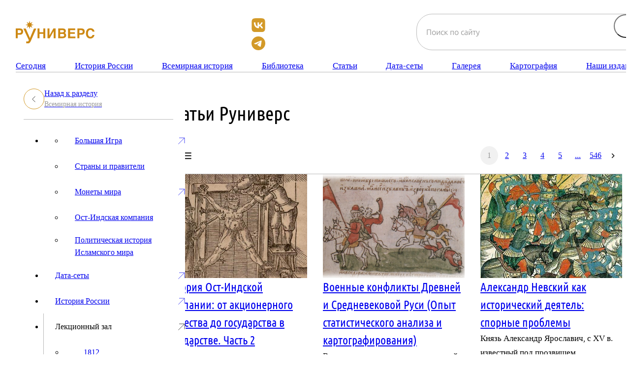

--- FILE ---
content_type: text/css
request_url: https://new.runivers.ru/local/templates/main/css/main.css?1765402044
body_size: 31867
content:
@charset "UTF-8";
.container,.container-fluid,.container-xxl,.container-xl,.container-lg,.container-md,.container-sm {
  --bs-gutter-x: 1rem;
  --bs-gutter-y: 0;
  max-width:1360px;
  width:100%;
  padding-right:calc(var(--bs-gutter-x));
  padding-left:calc(var(--bs-gutter-x));
  margin-right:auto;
  margin-left:auto
}
:root {
  --bs-breakpoint-xs: 0;
  --bs-breakpoint-sm: 576px;
  --bs-breakpoint-md: 768px;
  --bs-breakpoint-lg: 992px;
  --bs-breakpoint-xl: 1200px;
  --bs-breakpoint-xxl: 1400px
}
.row {
  --bs-gutter-x: 1.5rem;
  --bs-gutter-y: 0;
  display:flex;
  flex-wrap:wrap;
  margin-top:calc(-1 * var(--bs-gutter-y));
  margin-right:calc(-.5 * var(--bs-gutter-x));
  margin-left:calc(-.5 * var(--bs-gutter-x))
}
.row>* {
  box-sizing:border-box;
  flex-shrink:0;
  width:100%;
  max-width:100%;
  padding-right:calc(var(--bs-gutter-x) * .5);
  padding-left:calc(var(--bs-gutter-x) * .5);
  margin-top:var(--bs-gutter-y)
}
.col {
  flex:1 0 0
}
.row-cols-auto>* {
  flex:0 0 auto;
  width:auto
}
.row-cols-1>* {
  flex:0 0 auto;
  width:100%
}
.row-cols-2>* {
  flex:0 0 auto;
  width:50%
}
.row-cols-3>* {
  flex:0 0 auto;
  width:33.33333333%
}
.row-cols-4>* {
  flex:0 0 auto;
  width:25%
}
.row-cols-5>* {
  flex:0 0 auto;
  width:20%
}
.row-cols-6>* {
  flex:0 0 auto;
  width:16.66666667%
}
.col-auto {
  flex:0 0 auto;
  width:auto
}
.col-1 {
  flex:0 0 auto;
  width:8.33333333%
}
.col-2 {
  flex:0 0 auto;
  width:16.66666667%
}
.col-3 {
  flex:0 0 auto;
  width:25%
}
.col-4 {
  flex:0 0 auto;
  width:33.33333333%
}
.col-5 {
  flex:0 0 auto;
  width:41.66666667%
}
.col-6 {
  flex:0 0 auto;
  width:50%
}
.col-7 {
  flex:0 0 auto;
  width:58.33333333%
}
.col-8 {
  flex:0 0 auto;
  width:66.66666667%
}
.col-9 {
  flex:0 0 auto;
  width:75%
}
.col-10 {
  flex:0 0 auto;
  width:83.33333333%
}
.col-11 {
  flex:0 0 auto;
  width:91.66666667%
}
.col-12 {
  flex:0 0 auto;
  width:100%
}
.offset-1 {
  margin-left:8.33333333%
}
.offset-2 {
  margin-left:16.66666667%
}
.offset-3 {
  margin-left:25%
}
.offset-4 {
  margin-left:33.33333333%
}
.offset-5 {
  margin-left:41.66666667%
}
.offset-6 {
  margin-left:50%
}
.offset-7 {
  margin-left:58.33333333%
}
.offset-8 {
  margin-left:66.66666667%
}
.offset-9 {
  margin-left:75%
}
.offset-10 {
  margin-left:83.33333333%
}
.offset-11 {
  margin-left:91.66666667%
}
.g-0,
.gx-0 {
  --bs-gutter-x: 0
}
.g-0,
.gy-0 {
  --bs-gutter-y: 0
}
.g-1,
.gx-1 {
  --bs-gutter-x: .25rem
}
.g-1,
.gy-1 {
  --bs-gutter-y: .25rem
}
.g-2,
.gx-2 {
  --bs-gutter-x: .5rem
}
.g-2,
.gy-2 {
  --bs-gutter-y: .5rem
}
.g-3,
.gx-3 {
  --bs-gutter-x: 1rem
}
.g-3,
.gy-3 {
  --bs-gutter-y: 1rem
}
.g-4,
.gx-4 {
  --bs-gutter-x: 1.5rem
}
.g-4,
.gy-4 {
  --bs-gutter-y: 1.5rem
}
.g-5,
.gx-5 {
  --bs-gutter-x: 3rem
}
.g-5,
.gy-5 {
  --bs-gutter-y: 3rem
}
.d-inline {
  display:inline!important
}
.d-inline-block {
  display:inline-block!important
}
.d-block {
  display:block!important
}
.d-grid {
  display:grid!important
}
.d-inline-grid {
  display:inline-grid!important
}
.d-table {
  display:table!important
}
.d-table-row {
  display:table-row!important
}
.d-table-cell {
  display:table-cell!important
}
.d-flex {
  display:flex!important
}
.d-inline-flex {
  display:inline-flex!important
}
.d-none {
  display:none!important
}
.flex-fill {
  flex:1 1 auto!important
}
.flex-row {
  flex-direction:row!important
}
.flex-column {
  flex-direction:column!important
}
.flex-row-reverse {
  flex-direction:row-reverse!important
}
.flex-column-reverse {
  flex-direction:column-reverse!important
}
.flex-grow-0 {
  flex-grow:0!important
}
.flex-grow-1 {
  flex-grow:1!important
}
.flex-shrink-0 {
  flex-shrink:0!important
}
.flex-shrink-1 {
  flex-shrink:1!important
}
.flex-wrap {
  flex-wrap:wrap!important
}
.flex-nowrap {
  flex-wrap:nowrap!important
}
.flex-wrap-reverse {
  flex-wrap:wrap-reverse!important
}
.justify-content-start {
  justify-content:flex-start!important
}
.justify-content-end {
  justify-content:flex-end!important
}
.justify-content-center {
  justify-content:center!important
}
.justify-content-between {
  justify-content:space-between!important
}
.justify-content-around {
  justify-content:space-around!important
}
.justify-content-evenly {
  justify-content:space-evenly!important
}
.align-items-start {
  align-items:flex-start!important
}
.align-items-end {
  align-items:flex-end!important
}
.align-items-center {
  align-items:center!important
}
.align-items-baseline {
  align-items:baseline!important
}
.align-items-stretch {
  align-items:stretch!important
}
.align-content-start {
  align-content:flex-start!important
}
.align-content-end {
  align-content:flex-end!important
}
.align-content-center {
  align-content:center!important
}
.align-content-between {
  align-content:space-between!important
}
.align-content-around {
  align-content:space-around!important
}
.align-content-stretch {
  align-content:stretch!important
}
.align-self-auto {
  align-self:auto!important
}
.align-self-start {
  align-self:flex-start!important
}
.align-self-end {
  align-self:flex-end!important
}
.align-self-center {
  align-self:center!important
}
.align-self-baseline {
  align-self:baseline!important
}
.align-self-stretch {
  align-self:stretch!important
}
.order-first {
  order:-1!important
}
.order-0 {
  order:0!important
}
.order-1 {
  order:1!important
}
.order-2 {
  order:2!important
}
.order-3 {
  order:3!important
}
.order-4 {
  order:4!important
}
.order-5 {
  order:5!important
}
.order-last {
  order:6!important
}
.m-0 {
  margin:0!important
}
.m-1 {
  margin:.25rem!important
}
.m-2 {
  margin:.5rem!important
}
.m-3 {
  margin:1rem!important
}
.m-4 {
  margin:1.5rem!important
}
.m-5 {
  margin:3rem!important
}
.m-auto {
  margin:auto!important
}
.mx-0 {
  margin-right:0!important;
  margin-left:0!important
}
.mx-1 {
  margin-right:.25rem!important;
  margin-left:.25rem!important
}
.mx-2 {
  margin-right:.5rem!important;
  margin-left:.5rem!important
}
.mx-3 {
  margin-right:1rem!important;
  margin-left:1rem!important
}
.mx-4 {
  margin-right:1.5rem!important;
  margin-left:1.5rem!important
}
.mx-5 {
  margin-right:3rem!important;
  margin-left:3rem!important
}
.mx-auto {
  margin-right:auto!important;
  margin-left:auto!important
}
.my-0 {
  margin-top:0!important;
  margin-bottom:0!important
}
.my-1 {
  margin-top:.25rem!important;
  margin-bottom:.25rem!important
}
.my-2 {
  margin-top:.5rem!important;
  margin-bottom:.5rem!important
}
.my-3 {
  margin-top:1rem!important;
  margin-bottom:1rem!important
}
.my-4 {
  margin-top:1.5rem!important;
  margin-bottom:1.5rem!important
}
.my-5 {
  margin-top:3rem!important;
  margin-bottom:3rem!important
}
.my-auto {
  margin-top:auto!important;
  margin-bottom:auto!important
}
.mt-0 {
  margin-top:0!important
}
.mt-1 {
  margin-top:.25rem!important
}
.mt-2 {
  margin-top:.5rem!important
}
.mt-3 {
  margin-top:1rem!important
}
.mt-4 {
  margin-top:1.5rem!important
}
.mt-5 {
  margin-top:2rem!important
}
.mt-6 {
  margin-top:2.5rem!important
}
.mt-auto {
  margin-top:auto!important
}
.me-0 {
  margin-right:0!important
}
.me-1 {
  margin-right:.25rem!important
}
.me-2 {
  margin-right:.5rem!important
}
.me-3 {
  margin-right:1rem!important
}
.me-4 {
  margin-right:1.5rem!important
}
.me-5 {
  margin-right:3rem!important
}
.me-auto {
  margin-right:auto!important
}
.mb-0 {
  margin-bottom:0!important
}
.mb-1 {
  margin-bottom:.25rem!important
}
.mb-2 {
  margin-bottom:.5rem!important
}
.mb-3 {
  margin-bottom:1rem!important
}
.mb-4 {
  margin-bottom:1.5rem!important
}
.mb-5 {
  margin-bottom:2rem!important
}
.mb-6 {
  margin-bottom:2.5rem!important
}
.mb-auto {
  margin-bottom:auto!important
}
.ms-0 {
  margin-left:0!important
}
.ms-1 {
  margin-left:.25rem!important
}
.ms-2 {
  margin-left:.5rem!important
}
.ms-3 {
  margin-left:1rem!important
}
.ms-4 {
  margin-left:1.5rem!important
}
.ms-5 {
  margin-left:3rem!important
}
.ms-auto {
  margin-left:auto!important
}
.p-0 {
  padding:0!important
}
.p-1 {
  padding:.25rem!important
}
.p-2 {
  padding:.5rem!important
}
.p-3 {
  padding:1rem!important
}
.p-4 {
  padding:1.5rem!important
}
.p-5 {
  padding:3rem!important
}
.px-0 {
  padding-right:0!important;
  padding-left:0!important
}
.px-1 {
  padding-right:.25rem!important;
  padding-left:.25rem!important
}
.px-2 {
  padding-right:.5rem!important;
  padding-left:.5rem!important
}
.px-3 {
  padding-right:1rem!important;
  padding-left:1rem!important
}
.px-4 {
  padding-right:1.5rem!important;
  padding-left:1.5rem!important
}
.px-5 {
  padding-right:3rem!important;
  padding-left:3rem!important
}
.py-0 {
  padding-top:0!important;
  padding-bottom:0!important
}
.py-1 {
  padding-top:.25rem!important;
  padding-bottom:.25rem!important
}
.py-2 {
  padding-top:.5rem!important;
  padding-bottom:.5rem!important
}
.py-3 {
  padding-top:1rem!important;
  padding-bottom:1rem!important
}
.py-4 {
  padding-top:1.5rem!important;
  padding-bottom:1.5rem!important
}
.py-5 {
  padding-top:3rem!important;
  padding-bottom:3rem!important
}
.pt-0 {
  padding-top:0!important
}
.pt-1 {
  padding-top:.25rem!important
}
.pt-2 {
  padding-top:.5rem!important
}
.pt-3 {
  padding-top:1rem!important
}
.pt-4 {
  padding-top:1.5rem!important
}
.pt-5 {
  padding-top:3rem!important
}
.pe-0 {
  padding-right:0!important
}
.pe-1 {
  padding-right:.25rem!important
}
.pe-2 {
  padding-right:.5rem!important
}
.pe-3 {
  padding-right:1rem!important
}
.pe-4 {
  padding-right:1.5rem!important
}
.pe-5 {
  padding-right:3rem!important
}
.pb-0 {
  padding-bottom:0!important
}
.pb-1 {
  padding-bottom:.25rem!important
}
.pb-2 {
  padding-bottom:.5rem!important
}
.pb-3 {
  padding-bottom:1rem!important
}
.pb-4 {
  padding-bottom:1.5rem!important
}
.pb-5 {
  padding-bottom:3rem!important
}
.ps-0 {
  padding-left:0!important
}
.ps-1 {
  padding-left:.25rem!important
}
.ps-2 {
  padding-left:.5rem!important
}
.ps-3 {
  padding-left:1rem!important
}
.ps-4 {
  padding-left:1.5rem!important
}
.ps-5 {
  padding-left:3rem!important
}
@layer base,component,mod;
:root {
  --spacing: 100px;
  --font-primary: "ubuntu-sans",
  sans-serif,
  -apple-system,
  blinkmacsystemfont,
  roboto,
  ubuntu,
  "Droid Sans",
  "Helvetica Neue",
  arial,
  sans-serif,
  "Apple Color Emoji";
  --font-secondary: "ubuntu-cond",
  sans-serif,
  -apple-system,
  blinkmacsystemfont,
  roboto,
  ubuntu,
  "Droid Sans",
  "Helvetica Neue",
  arial,
  sans-serif,
  "Apple Color Emoji"
}
:root {
  --color-primary: #252525;
  --color-primary--rgb: 37, 37, 37;
  --color-alt: #000;
  --color-alt--rgb: 0, 0, 0;
  --color-blck: #000;
  --color-blck--rgb: 0, 0, 0;
  --color-whte: #fff;
  --color-whte--rgb: 255, 255, 255;
  --color-accent: #D39A29;
  --color-accent--rgb: 211, 154, 41;
  --color-border: #B9B9B9;
  --color-border--rgb: 185, 185, 185;
  --color-border-200: #B2B2B2;
  --color-border-200--rgb: 178, 178, 178;
  --color-text: #252525;
  --color-text--rgb: 37, 37, 37;
  --color-text-alt: #999999;
  --color-text-alt--rgb: 153, 153, 153;
  --color-gray-50: #DEDEDE;
  --color-gray-50--rgb: 222, 222, 222;
  --color-gray-100: #F1F1F1;
  --color-gray-100--rgb: 241, 241, 241;
  --color-gray-150: #F7F7F7;
  --color-gray-150--rgb: 247, 247, 247;
  --color-gray-200: #999999;
  --color-gray-200--rgb: 153, 153, 153;
  --color-gray-500: #3d3d3d;
  --color-gray-500--rgb: 61, 61, 61;
  --color-bg: #000;
  --color-bg--rgb: 0, 0, 0;
  --color-bg-secondary: #e0e0e0;
  --color-bg-secondary--rgb: 224, 224, 224;
  --color-success: #259243;
  --color-success--rgb: 37, 146, 67;
  --color-error: #f00;
  --color-error--rgb: 255, 0, 0;
  --font-size-default: 16px;
  --transition: .25s ease-in-out;
  --index-1: 100;
  --index-2: 200;
  --index-3: 300;
  --index-4: 1200
}
@layer base {
  * {
    margin:0;
    padding:0;
    border:0
  }
  *,
  *:before,
  *:after {
    box-sizing:border-box
  }
  *:before,
  *:after {
    display:inline-block
  }
  html,
  body {
    min-width:360px;
    height:100%;
    scroll-behavior:smooth;
    -webkit-tap-highlight-color:rgba(0,0,0,0);
    scrollbar-gutter:stable
  }
  body {
    color:var(--color-primary);
    font-size:var(--font-size-default);
    font-family:var(--font-primary);
    line-height:162%;
    -webkit-text-size-adjust:100%;
    -moz-text-size-adjust:100%;
    text-size-adjust:100%;
    -webkit-font-smoothing:antialiased;
    -moz-osx-font-smoothing:grayscale
  }
  ::-webkit-scrollbar {
    width:6px;
    height:5px
  }
  ::-webkit-scrollbar-track {
    background:var(--color-gray-50)
  }
  ::-webkit-scrollbar-thumb {
    background:var(--color-blck)
  }
  ::selection {
    color:var(--color-whte);
    background:var(--color-blck)
  }
  input,
  button,
  textarea {
    font-size:inherit;
    font-family:var(--font-primary);
    line-height:inherit
  }
  button {
    color:inherit;
    font-family:var(--font-primary);
    background-color:transparent;
    outline:0;
    cursor:pointer
  }
  div[class*=__text] p:only-of-type,
  div[class*=__text] p:last-of-type,
  div[class*=__details] p:only-of-type,
  div[class*=__details] p:last-of-type,
  div[class*=__note] p:only-of-type,
  div[class*=__note] p:last-of-type {
    margin:0
  }
  [class*=image] img {
    width:100%;
    object-fit:cover;
    object-position:center
  }
  a {
    display:inline-block;
    color:var(--color-text);
    color:inherit;
    text-decoration:none
  }
  ul li {
    list-style:none
  }
  img {
    vertical-align:top
  }
  h1,
  h2,
  h3,
  h4,
  h5,
  h6 {
    font-weight:inherit;
    font-size:inherit
  }
  address,
  cite {
    font-style:normal
  }
  fieldset,
  dl,
  dd {
    margin:0;
    padding:0
  }
  fieldset {
    border:none
  }
}
.lock body {
  overflow:hidden;
  touch-action:none;
  overscroll-behavior:none
}
@font-face {
  font-weight:400;
  font-family:ubuntu-sans;
  font-style:normal;
  src:url(../fonts/ubuntu-sans-400.woff2) format("woff2"),
  url(../fonts/ubuntu-sans-400.woff) format("woff");
  font-display:swap
}
@font-face {
  font-weight:500;
  font-family:ubuntu-sans;
  font-style:normal;
  src:url(../fonts/ubuntu-sans-500.woff2) format("woff2"),
  url(../fonts/ubuntu-sans-500.woff) format("woff");
  font-display:swap
}
@font-face {
  font-weight:600;
  font-family:ubuntu-sans;
  font-style:normal;
  src:url(../fonts/ubuntu-sans-600.woff2) format("woff2"),
  url(../fonts/ubuntu-sans-600.woff) format("woff");
  font-display:swap
}
@font-face {
  font-weight:400;
  font-family:ubuntu-cond;
  font-style:normal;
  src:url(../fonts/ubuntu-cond-400.woff2) format("woff2"),
  url(../fonts/ubuntu-cond-400.woff) format("woff");
  font-display:swap
}
.page {
    padding: 1rem 0;
}
.img,
.img img {
  display:block;
  width:100%
}
img {
  max-width:100%;
  display:block
}
.h1 {
  font-family:var(--font-secondary);
  font-size:32px;
  line-height:112.5%;
  font-weight:400
}
.h2,
.h3 {
  font-family:var(--font-secondary);
  font-size:24px;
  line-height:133.33%;
  font-weight:400
}
.h4,
.h5 {
  font-family:var(--font-secondary);
  font-size:20px;
  line-height:160%;
  font-weight:400
}
.h-32 {
  font-family:var(--font-secondary);
  font-size:2rem;
  line-height:133%;
  font-weight:400
}
.h-24 {
  font-family:var(--font-secondary);
  font-size:1.5rem;
  line-height:133%;
  font-weight:400
}
.h-20 {
  font-family:var(--font-secondary);
  font-size:1.25rem;
  line-height:160%;
  font-weight:400
}
.subtitle {
  font-family:var(--font-primary);
  font-size:12px;
  font-weight:500;
  line-height:216.667%;
  letter-spacing:1.08px;
  text-transform:uppercase;
  color:var(--color-text-alt)
}
.tags {
  display:flex;
  align-items:center;
  flex-wrap:wrap;
  gap:0 1rem
}
.tags--white .tag {
  color:var(--color-whte)
}
.tag {
  font-family:var(--font-primary);
  font-size:12px;
  font-weight:500;
  line-height:216%;
  letter-spacing:1.08px;
  text-transform:uppercase;
  color:var(--color-text-alt);
  transition:color .25s ease-in-out
}
.tag:not(:first-child) {
  position:relative;
  padding-left:1.125rem
}
.tag:not(:first-child):before {
  content:"";
  position:absolute;
  left:0;
  top:.5625rem;
  width:.25rem;
  height:.25rem;
  display:block;
  background-color:currentColor;
  border-radius:50%
}
.tag--sm:not(:first-child) {
  padding-left:1rem
}
.tag--sm:not(:first-child):before {
  width:.25rem;
  height:.25rem;
  top:.5625rem
}
.eng-version {
  display:inline-flex;
  align-items:center;
  gap:.75rem;
  font-size:.75rem;
  line-height:2.2;
  text-transform:uppercase;
  color:var(--color-accent)
}
.eng-version:before {
  content:"";
  width:1.5rem;
  height:1.5rem;
  display:block;
  mask:var(--icon) center center/contain no-repeat;
  -webkit-mask:var(--icon) center center/contain no-repeat;
  background-color:currentColor
}
.grid-list {
  display:grid;
  grid-template-columns:1fr;
  gap:1.5rem
}
.color-accent {
  color:var(--color-accent)
}
.color-gray {
  color:var(--color-text-alt)
}
.hover-accent,
.hover-dark {
  transition:color .25s ease-in-out
}
.hover-opacity {
  transition:opacity .25s ease-in-out
}
.header {
    border-bottom: 1px solid var(--color-border);
    z-index: 999;
    position: relative;
}
.header__logo {
  display:block;
  width:6.9375rem;
  height:2rem
}
.header__top {
  display:flex;
  align-items:center;
  justify-content:space-between;
  padding:16px 0 15px;
  gap:24px
}
.header__nav {
  width:100%;
  display:none
}
.header__searchbar {
  max-width:450px;
  width:100%
}
.header__search-btn {
  display:flex;
  align-items:center;
  justify-content:center;
  width:24px;
  height:24px;
  margin-left:auto
}
.header__search-btn:before {
  content:"";
  width:24px;
  height:24px;
  mask:url(../img/icons/search.svg) center center/contain no-repeat;
  -webkit-mask:url(../img/icons/search.svg) center center/contain no-repeat;
  background-color:var(--color-text)
}
.header__burger {
    display: flex;
    align-items: center;
    justify-content: space-around;
    width: 24px;
    height: 24px;
    flex-direction: column;
}
.header__burger span {
    width: 100%;
    height: 2px;
    background: #252525;
    display: block;
    border-radius: 1px;
    transition: all 0.2s;
}
.header__burger._is_active span {
    opacity: 0;
}
.header__burger._is_active span:first-child {
    opacity: 1;
    transform: rotate(45deg) translate(5px, 5px) scale(1);
}
.header__burger._is_active span:last-child {
    opacity: 1;
    transform: rotate(-45deg) translate(6px, -6px) scale(1);
}
.header__searchbar {
  display:none
}
.menu__list {
  display:flex;
  align-items:center;
  justify-content:space-between;
  gap:1rem;
  border-bottom:1px solid var(--color-border)
}
.menu__link {
  position:relative;
  padding:16px 0;
  font-size:17px;
  line-height:1.52
}
.menu__link._is-active {
  font-weight:500
}
.menu__link._is-active:before {
  opacity:1
}
.menu__link:before {
  content:"";
  position:absolute;
  width:100%;
  height:4px;
  bottom:-1px;
  left:0;
  background-color:var(--color-accent);
  opacity:0;
  transition:opacity .25s ease-in-out
}
.menu__item {
  position:relative
}
.menu__dropdown {
  position:absolute;
  top:100%;
  left:0;
  min-width:828px;
  width:100%;
  padding:0 24px 24px;
  background-color:var(--color-whte);
  box-shadow:0 10px 40px #0000001a;
  border:1px solid var(--color-border);
  border-top:0;
  box-shadow:0 21px 24px #0000000d;
  margin-top:1px;
  opacity:0;
  z-index:-1;
  pointer-events:none
}
.menu__dropdown-links {
  display:grid;
  grid-template-columns:repeat(2,1fr);
  -moz-column-gap:40px;
  column-gap:40px
}
.menu__dropdown-details {
  margin-top:24px;
  display:grid;
  grid-template-columns:repeat(3,1fr)
}
.menu__dropdown-detail {
  display:flex;
  align-items:center;
  justify-content:center;
  padding:0 24px;
  gap:12px;
  font-weight:500;
  font-size:1.25rem
}
.menu__dropdown-detail small {
  font-size:1rem
}
.footer__main {
  padding:1.5rem 0 .75rem
}
.footer__logo {
  display:block;
  margin-bottom:1.5rem
}
.footer__bottom {
  padding:1.5rem 0 2rem;
  border-top:1px solid var(--color-border)
}
.footer__bottom-inner {
  display:flex;
  align-items:center;
  justify-content:space-between;
  gap:2.5rem
}
.footer__supports {
  margin-right:auto
}
.footer__supports-logos {
  display:flex;
  align-items:center;
  gap:2rem
}
.footer__supports-title {
  font-size:.875rem;
  line-height:157.1%;
  font-weight:500;
  color:var(--color-text-alt);
  padding-bottom:.3125rem
}
.footer__link {
  transition:color .25s ease-in-out
}
.footer__nav {
  display:flex;
  align-items:center;
  flex-wrap:wrap;
  gap:.5rem 1.3125rem
}
.footer__nav-link {
  font-size:.875rem;
  font-weight:500;
  line-height:157%;
  transition:color .25s ease-in-out
}
.footer__nav-link:not(:first-child) {
  padding-left:1.5625rem;
  position:relative
}
.footer__nav-link:not(:first-child):before {
  content:"";
  display:block;
  width:.25rem;
  height:.25rem;
  border-radius:50%;
  position:absolute;
  left:0;
  top:50%;
  transform:translateY(-50%);
  background-color:currentColor
}
.footer-section {
  margin-bottom:1.5rem
}
.footer-section__head {
  display:flex;
  align-items:center;
  justify-content:space-between;
  width:100%;
  font-family:var(--font-secondary);
  font-size:1.25rem;
  line-height:133.333%;
  font-weight:400;
  padding-bottom:.6875rem;
  border-bottom:1px solid var(--color-border);
  transition:color .25s ease-in-out
}
.footer-section__head:after {
  content:"";
  display:block;
  width:1.5rem;
  height:1.5rem;
  mask:url(../img/icons/arrow-link.svg) center center/24px no-repeat;
  -webkit-mask:url(../img/icons/arrow-link.svg) center center/24px no-repeat;
  background-color:currentColor
}
.footer-section__links {
  display:none
}
@layer component {
  .btn {
    --btn-bg: var(--color-accent);
    --btn-text: var(--color-whte);
    --btn-border: var(--color-accent);
    --btn-bg-hover: transparent;
    --btn-text-hover: var(--color-accent);
    --btn-border-hover: var(--color-accent);
    width:auto;
    display:inline-flex;
    justify-content:center;
    align-items:center;
    text-align:center;
    padding:13px 39px;
    border:1px solid var(--btn-border);
    background-color:var(--btn-bg);
    color:var(--btn-text);
    font-family:var(--font-primary);
    font-size:14px;
    font-weight:600;
    line-height:157%;
    letter-spacing:1.68px;
    text-transform:uppercase;
    border-radius:32px;
    outline:none;
    cursor:pointer;
    transition:.25s ease-in-out
  }
}
@layer mod {
  .btn--border {
    --btn-bg: transparent;
    --btn-border: var(--color-border);
    --btn-text: var(--color-primary);
    --btn-bg-hover: var(--color-primary);
    --btn-text-hover: var(--color-whte);
    --btn-border-hover: var(--color-primary)
  }
  .btn--outline-white {
    --btn-bg: transparent;
    --btn-text: var(--color-whte);
    --btn-border: var(--color-whte);
    --btn-bg-hover: var(--color-whte);
    --btn-text-hover: var(--color-primary);
    --btn-border-hover: var(--color-whte)
  }
  .btn--wide {
    width:100%
  }
  .btn--l {
    padding-left:49px;
    padding-right:49px
  }
}
.btn-more {
  width:auto;
  display:inline-flex;
  justify-content:center;
  align-items:center;
  text-align:center;
  gap:.75rem;
  padding:13px 31px 13px 39px;
  border:1px solid var(--color-gray-100);
  background-color:var(--color-gray-100);
  color:var(--color-primary);
  font-family:var(--font-primary);
  font-size:.875rem;
  font-weight:600;
  line-height:157%;
  letter-spacing:1.68px;
  text-transform:uppercase;
  border-radius:48px;
  outline:none;
  cursor:pointer;
  transition:.25s ease-in-out
}
.btn-more:after {
  content:"";
  display:block;
  width:1.5rem;
  height:1.5rem;
  mask:var(--icon) center center/contain no-repeat;
  -webkit-mask:var(--icon) center center/contain no-repeat;
  background-color:currentColor
}
@layer component {
  .select {
    position:relative;
    min-width:0
  }
  .select__body {
    position:relative
  }
  .select__title {
    width:100%;
    color:inherit;
    text-align:left;
    border:1px solid var(--color-primary);
    border-radius:100px;
    cursor:pointer
  }
  .select__value {
    display:flex;
    gap:10px;
    align-items:center;
    min-width:0;
    height:40px;
    padding:8px 15px 8px 17px;
    font-size:1rem;
    font-weight:500;
    color:var(--color-primary)
  }
  .select__value>* {
    flex:1 1 auto
  }
  .select__value:after {
    content:"";
    width:1.5rem;
    height:1.5rem;
    background:url(../img/icons/chevron-down.svg) center center/contain no-repeat;
    transition:all .3s ease 0s
  }
  ._select-open .select__value:after {
    transform:rotate(-180deg)
  }
  .select__value._select-pseudo-label:before {
    opacity:.5;
    content:attr(data-pseudo-label)
  }
  .select__content,
  .select__text {
    flex:1 1 auto;
    overflow:hidden;
    white-space:nowrap;
    text-overflow:ellipsis
  }
  .select__input {
    width:100%;
    height:100%;
    background-color:transparent
  }
  .select__options {
    position:absolute;
    top:calc(100% - 1px);
    left:0;
    min-width:100%;
    padding:10px 0 5px;
    color:#000;
    background-color:var(--color-whte);
    border:1px solid var(--color-primary);
    margin-top:4px;
    border-radius:12px
  }
  .select__scroll {
    max-height:200px;
    overflow-x:hidden;
    overflow-y:auto
  }
  .select__option {
    width:100%;
    padding:5px 15px;
    color:inherit;
    text-align:left;
    cursor:pointer
  }
  .select__option._select-selected {
    background-color:var(--color-accent);
    color:var(--color-whte)
  }
  .select__row {
    display:inline-flex;
    align-items:center
  }
  .select--show-top .select__options {
    top:auto;
    bottom:calc(100% - 1px);
    padding:5px 0 10px;
    border:1px solid var(--color-bg);
    border-bottom:0;
    border-radius:4px 4px 0 0
  }
  ._select-tag {
    cursor:pointer
  }
}
.form-control {
  display:inline-block;
  width:100%;
  height:50px;
  padding:11px 19px;
  font-family:var(--font-primary);
  font-size:16px;
  line-height:162.5%;
  font-weight:400;
  color:var(--color-primary);
  border:1px solid var(--color-border);
  border-radius:32px;
  outline:none
}
.form-control::placeholder {
  color:var(--color-text-alt)
}
.form-checkbox {
  position:relative
}
.form-checkbox input {
  position:absolute;
  top:0;
  left:0;
  width:0;
  opacity:0
}
.form-checkbox input:checked+label:before {
  background-color:var(--color-accent);
  border-color:var(--color-accent)
}
.form-checkbox input:checked+label:after {
  opacity:1
}
.form-checkbox label {
  display:block;
  font-size:1rem;
  line-height:152%;
  font-weight:500;
  padding-left:2.5rem;
  cursor:pointer
}
.form-checkbox label:before {
  position:absolute;
  display:block;
  content:"";
  width:1.5rem;
  height:1.5rem;
  top:0;
  left:0;
  border:1px solid var(--color-gray-200)
}
.form-checkbox label:after {
  content:"";
  width:1.25rem;
  height:1.25rem;
  background:url(../img/icons/check.svg) center center/contain no-repeat;
  display:block;
  position:absolute;
  top:2px;
  left:2px;
  opacity:0
}
.pagination {
  display:flex;
  align-items:center;
  gap:.75rem
}
.pagination__control {
  display:flex;
  align-items:center;
  justify-content:center;
  width:2.25rem;
  height:2.25rem;
  color:var(--color-primary);
  border-radius:50%;
  transition:color var(--transition),background-color var(--transition)
}
.pagination__control:before {
  content:"";
  width:1.5rem;
  height:1.5rem;
  mask:var(--icon) center center/contain no-repeat;
  -webkit-mask:var(--icon) center center/contain no-repeat;
  background-color:currentColor
}
.pagination__pages {
  display:flex;
  align-items:center;
  justify-content:center;
  gap:.25rem
}
.pagination__page {
  width:2.25rem;
  height:2.375rem;
  display:flex;
  align-items:center;
  justify-content:center;
  font-size:1rem;
  line-height:150%;
  font-weight:500;
  text-align:center;
  border-radius:50%;
  transition:color var(--transition),background-color var(--transition)
}
.pagination__page._is-active {
  background-color:var(--color-gray-100);
  color:var(--color-text-alt)
}
.wrapper {
	display: flex;
	flex-direction: column;
	/* min-height: 100%; */
	overflow: hidden;
}
@supports (overflow: clip) {
  .wrapper {
    overflow:clip
  }
}
.wrapper>main {
  flex:1 1 auto
}
.wrapper>* {
  min-width:0
}
@layer base {
  [class*=__container],
  .container {
    --pad: 15px;
    box-sizing:border-box;
    /*! max-width:1170px; */margin:0 auto;
    padding:0 var(--pad)
  }
}
.hero .container {
  display:flex;
  flex-direction:column;
  align-items:flex-start;
  gap:32px
}
.hero-main {
  padding-bottom:32px;
  border-bottom:1px solid var(--color-border)
}
.hero-main__img {
  margin-bottom:20px
}
.hero-main__info {
  display:flex;
  align-items:flex-start;
  flex-direction:column;
  height:100%;
  width:100%
}
.hero-main__desc {
  line-height:176.4%
}
.hero-main__link {
  width:32px;
  height:32px;
  display:flex;
  align-items:center;
  justify-content:center;
  margin-left:auto;
  margin-top:auto
}
.hero-main__link:before {
  content:"";
  width:32px;
  height:32px;
  mask:url(../img/icons/arrow-link.svg) center center/contain no-repeat;
  -webkit-mask:url(../img/icons/arrow-link.svg) center center/contain no-repeat;
  background-color:var(--color-text)
}
.searchbar {
  width:100%
}
.searchbar__input {
  padding-right:40px;
  background-image:url(../img/icons/search.svg);
  background-size:24px;
  background-repeat:no-repeat;
  background-position:top 11px right 15px
}
.article-item {
  padding-bottom:1.5rem;
  border-bottom:1px solid var(--color-border)
}
.article-item__subtitle,
.article-item__tags {
  margin-bottom:.25rem
}
.article-item__title {
  margin-bottom:1rem
}
.article-item__desc {
  margin-bottom:1.5rem;
  line-height:186%;
  letter-spacing:.48px
}
.article-item__img {
  width:100%;
  margin-bottom:1rem
}
.article-item__img img {
  display:block;
  width:100%
}
.article-item__link {
  margin-top:1.5rem
}
.gallery {
  width:100%
}
.gallery__head {
  margin-bottom:1.5rem
}
.gallery__btn {
  margin-top:2rem
}
.gallery-list {
  display:grid;
  grid-template-columns:1fr;
  gap:1.5rem
}
.section {
  padding:32px 0
}
.section--with-border .section-inner {
  padding-bottom:32px;
  border-bottom:1px solid var(--color-border)
}
.section--top {
  padding-top:32px
}
.section+.section {
  padding-top:0
}
.section:last-of-type {
  padding-bottom:0
}
.section-head {
  padding-bottom:24px
}
.our-projects__list {
  display:grid;
  grid-template-columns:1fr;
  gap:1.5rem
}
.our-projects__more {
  margin-top:2rem
}
.our-projects-item {
  position:relative;
  width:100%;
  height:100%
}
.our-projects-item__img {
  display:block;
  width:100%;
  height:100%;
  position:relative;
  display:flex;
  align-items:center;
  justify-content:center;
  overflow:hidden
}
.our-projects-item__img img {
  display:block;
  width:100%;
  transform:scale(1);
  transition:transform .25s ease-in-out;
  position:relative
}
.our-projects-item__img:before {
  content:"";
  position:absolute;
  display:block;
  width:100%;
  height:calc(100% - 40px);
  inset:auto 0 0 0;
  background:linear-gradient(180deg,rgba(59,53,38,0) 0%,#101010 137.79%);
  z-index:1
}
.our-projects-item__img img {
  display:block;
  width:100%;
  height:100%
}
.our-projects-item__icon {
  width:2rem;
  height:2rem
}
.our-projects-item__icon:before {
  content:"";
  width:2rem;
  height:2rem;
  display:block;
  mask:url(../img/icons/arrow-link.svg) center center/contain no-repeat;
  -webkit-mask:url(../img/icons/arrow-link.svg) center center/contain no-repeat;
  background-color:currentColor
}
.our-projects-item__head {
  width:100%;
  padding:.75rem;
  position:absolute;
  bottom:0;
  left:0;
  display:flex;
  flex-direction:column;
  align-items:flex-start;
  gap:1rem;
  color:var(--color-whte);
  z-index:2
}
.our-publications__head {
  display:flex;
  align-items:center;
  justify-content:space-between;
  padding-bottom:2rem
}
.our-publications__slider {
  overflow:hidden
}
.our-publications__slider .swiper-slide {
  opacity:.4
}
.our-publications__slider .swiper-slide-active,
.our-publications__slider .swiper-slide-next {
  opacity:1
}
.our-publications-item {
  width:100%;
  padding-bottom:1.5rem;
  border-bottom:1px solid var(--color-border)
}
.our-publications-item.swiper-slide {
  padding-bottom:0;
  border-bottom:0
}
.our-publications-item.swiper-slide .our-publications-item__head {
  flex-direction:row;
  margin-bottom:.9375rem;
  gap:1rem
}
.our-publications-item.swiper-slide .our-publications-item__btn {
  width:auto
}
.our-publications-item__img {
  display:block;
  margin-bottom:3.375rem;
  max-width:16.625rem
}
.our-publications-item__head {
  display:flex;
  align-items:flex-start;
  flex-direction:column;
  gap:.75rem;
  margin-bottom:1.25rem
}
.our-publications-item__title {
  width:100%
}
.our-publications-item__btn {
  width:100%;
  flex-shrink:0
}
.our-publications-item__desc {
  font-size:1.0625rem;
  line-height:176%
}
.online-stores__title {
  padding:0 2rem 2rem 0
}
.online-stores__list {
  max-width:40rem;
  display:flex;
  align-items:center
}
.online-stores__item {
  padding:20px 0
}
.online-stores__item-logo {
  display:block;
  transform:scale(1);
  transition:transform .25s ease-in-out
}
.online-stores__item-logo img {
  display:block;
  max-width:100%
}
.online-stores__item-icon {
  width:2rem;
  height:2rem;
  display:flex;
  align-items:center;
  justify-content:center;
  margin:.75rem 0 0 auto
}
.online-stores__item-icon:before {
  content:"";
  width:32px;
  height:32px;
  mask:url(../img/icons/arrow-link.svg) center center/contain no-repeat;
  -webkit-mask:url(../img/icons/arrow-link.svg) center center/contain no-repeat;
  background-color:currentColor
}
.online-stores__item:not(:last-of-type) {
  padding-right:1.25rem;
  margin-right:1.25rem;
  border-right:1px solid var(--color-border)
}
.our-recomendation-item {
  display:flex;
  flex-direction:column-reverse;
  align-items:flex-start;
  gap:1.5rem;
  padding-bottom:2rem
}
.our-recomendation-item__info {
  width:100%
}
.our-recomendation-item__img {
  display:block;
  max-width:9.8125rem;
  width:100%
}
.our-recomendation-item__subtitle {
  margin-bottom:.25rem
}
.our-recomendation-item__title {
	margin-bottom: .75rem;
	transition: color .25s ease-in-out;
	display: block;
}
.our-recomendation-item__desc {
  line-height:188%;
  letter-spacing:.48px
}
.popular-inner {
  display:flex;
  flex-direction:column;
  align-items:flex-start;
  gap:2rem
}
.popular-main {
    display: flex;
    flex-direction: column-reverse;
    align-items: start;
    gap: 1.25rem;
}
.popular-main__img {
    max-width: 19.8125rem;
    width: 100%;
    display: block;
}
.popular-main__subtitle {
  margin-bottom:.25rem
}
.popular-main__title {
  margin-bottom:.75rem
}
.popular-main__btn {
  width:100%;
  margin-top:1rem
}
.popular-list {
  display:flex;
  flex-direction:column;
  align-items:flex-start;
  gap:1.25rem
}
.popular-item {
  width:100%;
  display:flex;
  flex-direction:row-reverse;
  align-items:flex-start;
  gap:1.25rem
}
.popular-item__img {
  display:block;
  max-width:5.5rem;
  width:100%;
  flex-shrink:0
}
.popular-item__info {
  width:100%
}
.popular-item__subtitle {
  margin-bottom:.25rem
}
.popular-item__title {
  font-size:1.0625rem;
  line-height:152%;
  font-weight:500;
  display:-webkit-box;
  -webkit-line-clamp:3;
  -webkit-box-orient:vertical;
  overflow:hidden;
  text-overflow:ellipsis;
  transition:color .25s ease-in-out
}
.last-publication-inner {
  display:flex;
  flex-direction:column;
  align-items:flex-start;
  gap:2rem
}
.last-publication-content {
  display:flex;
  flex-direction:column;
  align-items:flex-start;
  gap:2rem;
  padding-bottom:2rem;
  border-bottom:1px solid var(--color-border)
}
.last-publication-main {
  display:flex;
  flex-direction:column-reverse;
  gap:1rem
}
.last-publication-main__img {
  display:block
}
.last-publication-main__info {
  width:100%
}
.last-publication-main__tags {
  margin-bottom:.25rem
}
.last-publication-main__title {
  margin-bottom:1rem;
  transition:color .25s ease-in-out
}
.last-publication-main__author {
  margin-bottom:1rem
}
.last-publication-list {
  display:flex;
  flex-direction:column;
  align-items:flex-start;
  gap:1.25rem
}
.last-publication-item {
  display:flex;
  align-items:flex-start;
  gap:1.25rem
}
.last-publication-item__img {
  display:block;
  width:5.5rem;
  flex-shrink:0
}
.last-publication-item__img img {
  display:block;
  width:100%
}
.last-publication-item__subtitle {
  margin-bottom:.25rem
}
.last-publication-item__title {
  font-size:1.0625rem;
  line-height:152%;
  font-weight:500;
  display:-webkit-box;
  -webkit-line-clamp:1;
  -webkit-box-orient:vertical;
  overflow:hidden;
  text-overflow:ellipsis;
  transition:.25s ease-in-out
}
.articles-section__more {
  margin-top:32px
}
.slider-controls {
  display:flex;
  align-items:center;
  gap:2.5rem
}
.slider-control {
  width:1rem;
  height:2rem;
  display:flex;
  align-items:center;
  justify-content:center
}
.slider-control:before {
  content:"";
  width:1rem;
  height:2rem;
  -webkit-mask:var(--icon) center center/contain no-repeat;
  mask:var(--icon) center center/contain no-repeat;
  -webki-mask:var(--icon) center center/contain no-repeat;
  background-color:currentColor
}
.today-story-inner {
  display:flex;
  align-items:flex-start;
  flex-direction:column;
  gap:2rem
}
.today-story-banner {
  width:100%;
  position:relative;
  display:flex;
  flex-direction:column;
  align-items:flex-start;
  justify-content:space-between;
  padding:1rem;
  height:30rem;
  color:var(--color-whte);
  overflow:hidden
}
.today-story-banner__img {
  position:absolute;
  display:block;
  width:100%;
  height:100%;
  top:0;
  right:0;
  bottom:0;
  left:0;
  transform:scsale(1);
  transition:transform .25s ease-in-out
}
.today-story-banner__img img {
  display:block;
  width:100%;
  height:100%;
  object-fit:cover;
  object-position:top
}
.today-story-banner__info {
  max-width:34.4375rem;
  position:relative;
  z-index:2;
  display:flex;
  flex-direction:column;
  align-items:flex-start;
  gap:1rem
}
.today-story-banner__text {
  font-family:var(--font-secondary);
  font-weight:400;
  font-size:1.0625rem;
  line-height:152%
}
.today-story-banner__icon {
  width:2rem;
  height:2rem
}
.today-story-banner__icon:before {
  content:"";
  width:2rem;
  height:2rem;
  display:block;
  mask:url(../img/icons/arrow-link.svg) center center/contain no-repeat;
  -webkit-mask:url(../img/icons/arrow-link.svg) center center/contain no-repeat;
  background-color:currentColor
}
.today-story-banner__date {
  position:relative;
  z-index:2
}
.today-story-banner__date a {
  text-decoration:underline
}
.author-block {
  display:flex;
  align-items:center;
  gap:.75rem;
  padding:0 1.25rem 0 0
}
.author-block__photo {
  width:2.75rem;
  height:2.75rem;
  flex-shrink:0;
  display:flex;
  align-items:center;
  justify-content:center;
  border-radius:50%;
  overflow:hidden
}
.author-block__photo img {
  display:block;
  width:100%;
  height:100%;
  object-fit:cover
}
.author-block__name {
  font-weight:500;
  line-height:162%
}
.author-block-small {
  display:flex;
  align-items:center;
  gap:.5rem
}
.author-block-small__img {
  display:block;
  width:2rem;
  height:2rem;
  border-radius:50%;
  flex-shrink:0
}
.author-block-small__img img {
  display:block;
  width:100%;
  height:100%;
  object-fit:cover
}
.chapter-main__top {
  margin-bottom:1.5rem
}
.chapter-main__content {
  display:flex;
  flex-direction:column;
  align-items:flex-start;
  gap:32px
}
.chapter-main__inner {
  width:100%;
  position:relative;
  padding:16px;
  color:var(--color-whte)
}
.chapter-main__block {
  width:100%
}
.chapter-main__info {
  margin-top:40px
}
.chapter-main__bg {
  position:absolute;
  top:0;
  right:0;
  bottom:0;
  left:0;
  display:block;
  width:100%;
  height:100%;
  z-index:-1
}
.chapter-main__bg:before {
  content:"";
  position:absolute;
  top:0;
  right:0;
  bottom:0;
  left:0;
  width:100%;
  height:100%;
  background:url(../img/icons/overlay.webp) center center/cover no-repeat
}
.chapter-main__bg img {
  display:block;
  width:100%;
  height:100%;
  object-fit:cover
}
.chapter-main__btn {
  margin-top:2.5rem
}
.link-item {
  min-height:111px;
  display:flex;
  align-items:center;
  justify-content:space-between;
  padding:15px 12px 15px 0;
  border-bottom:1px solid currentColor;
  font-size:17px;
  line-height:152%
}
.link-item--sm {
  min-height:80px
}
.link-item--xs {
  min-height:110px
}
.link-item:after {
  content:"";
  width:32px;
  height:32px;
  mask:url(../img/icons/arrow-link.svg) center center/contain no-repeat;
  -webkit-mask:url(../img/icons/arrow-link.svg) center center/contain no-repeat;
  background-color:currentColor;
  flex-shrink:0
}
.chapter-event {
  position:relative;
  padding:1rem;
  height:16.5625rem;
  display:flex;
  flex-direction:column;
  align-items:flex-start;
  justify-content:space-between;
  color:var(--color-whte)
}
.chapter-event__img {
  position:absolute;
  top:0;
  right:0;
  bottom:0;
  left:0;
  display:block;
  width:100%;
  height:100%;
  z-index:-1;
  overflow:hidden
}
.chapter-event__img:before {
  content:"";
  position:absolute;
  top:0;
  right:0;
  bottom:0;
  left:0;
  display:block;
  width:100%;
  height:100%;
  background:url(../img/icons/overlay.webp) center center/cover no-repeat;
  z-index:2
}
.chapter-event__img img {
  display:block;
  width:100%;
  height:100%;
  object-fit:cover;
  transform:scale(1);
  transition:transform .25s ease
}
.chapter-event__btn {
  width:100%
}
.chapter-categories__item {
  width:100%;
  display:flex;
  align-items:center;
  padding:12px 0;
  height:96px;
  border-bottom:1px solid var(--color-border)
}
.chapter-main-block {
  background-color:var(--color-whte);
  color:var(--color-primary)
}
.chapter-main-block__tags {
  margin-bottom:4px
}
.chapter-main-block__title {
  font-family:var(--font-secondary);
  font-size:24px;
  line-height:133.333%;
  margin-bottom:16px
}
.chapter-main-block__text {
  font-size:16px;
  line-height:162.5%;
  display:-webkit-box;
  -webkit-box-orient:vertical;
  -webkit-line-clamp:21;
  overflow:hidden;
  text-overflow:ellipsis
}
.chapter-main-card {
  padding:16px;
  background-color:var(--color-whte);
  color:var(--color-primary)
}
.chapter-main-card__img {
  display:block;
  width:100%;
  margin-bottom:16px
}
.chapter-main-card__img img {
  width:100%;
  display:block
}
.chapter-main-card__tags {
  margin-bottom:4px
}
.chapter-main-card__title {
  font-family:var(--font-secondary);
  font-size:20px;
  line-height:160%
}
.chapter-main-card__desc {
  margin-top:16px;
  font-size:16px;
  line-height:162.5%;
  display:-webkit-box;
  -webkit-box-orient:vertical;
  -webkit-line-clamp:9;
  overflow:hidden;
  text-overflow:ellipsis
}
.breadcrumbs__list {
  display:flex;
  align-items:center;
  gap:.75rem;
  flex-wrap:wrap
}
.breadcrumbs__before {
  width:2rem;
  height:1.625rem;
  border:1px solid var(--color-accent);
  color:var(--color-primary);
  border-radius:60px;
  display:flex;
  align-items:center;
  justify-content:center;
  transition:color var(--transition),background-color var(--transition)
}
.breadcrumbs__before:before {
  content:"";
  width:1.5rem;
  height:1.5rem;
  mask:url(../img/icons/dots.svg) center center/contain no-repeat;
  -webkit-mask:url(../img/icons/dots.svg) center center/contain no-repeat;
  background-color:currentColor
}
.breadcrumbs__item {
  color:var(--color-text-alt)
}
.breadcrumbs__item:not(:first-child) {
  display:inline-flex;
  align-items:center;
  gap:.75rem
}
.breadcrumbs__item:not(:first-child):before {
  content:"";
  width:1.5rem;
  height:1.5rem;
  mask:url(../img/icons/chevron-right.svg) center center/contain no-repeat;
  -webkit-mask:url(../img/icons/chevron-right.svg) center center/contain no-repeat;
  background-color:currentColor
}
.sidebar {
  display:flex;
  flex-direction:column;
  align-items:flex-start;
  gap:.75rem;
  position:fixed;
  top:0;
  right:0;
  bottom:0;
  left:0;
  width:100%;
  height:100svh;
  background-color:var(--color-whte);
  z-index:99;
  padding:1.5rem 1rem;
  transform:translate(-100%);
  transition:transform var(--transition);
  overflow-y:auto
}
.sidebar._is-open {
    transform: translate(0);
    z-index: 999;
    padding-top: 50px;
}
.sidebar__close {
  position:absolute;
  top:1.5rem;
  right:1rem;
  display:block;
  width:1.5rem;
  height:1.5rem;
  background:url(../img/icons/close.svg) center center/contain no-repeat;
  padding:0;
  border:none;
  outline:none;
  -webkit-user-select:none;
  user-select:none
}
.sidebar__title {
  margin-bottom:1.25rem;
  padding-right:2.25rem
}
.sidebar__back {
  display:none
}
.sidebar__back-info {
  font-size:1rem;
  line-height:140%
}
.sidebar__back-info span {
  display:block;
  margin-top:.5rem;
  font-size:.875rem;
  font-weight:500;
  color:var(--color-text-alt)
}
.sidebar__back-icon {
  width:2.5rem;
  height:2.5rem;
  background-color:transparent;
  color:var(--color-primary);
  border:1px solid var(--color-accent);
  border-radius:50%;
  display:flex;
  align-items:center;
  justify-content:center;
  flex-shrink:0;
  transition:color var(--transition),background-color var(--transition)
}
.sidebar__back-icon:before {
  content:"";
  width:1.5rem;
  height:1.5rem;
  mask:url(../img/icons/chevron-left.svg) center center/contain no-repeat;
  -webkit-mask:url(../img/icons/chevron-left.svg) center center/contain no-repeat;
  background-color:currentColor
}
.sidebar-nav {
  width:100%
}
.sidebar-nav__item {
  border-left:1px solid transparent
}
.sidebar-nav__link {
  display:flex;
  align-items:center;
  justify-content:space-between;
  font-size:1rem;
  line-height:160%;
  padding:.5rem .75rem .5rem 1.4375rem;
  min-height:4.25rem;
  gap:1.25rem;
  cursor:pointer;
  transition:opacity var(--transition)
}
.sidebar-nav__link--with-icon:after {
  content:"";
  width:1.5rem;
  height:1.5rem;
  mask:url(../img/icons/arrow-link.svg) center center/contain no-repeat;
  -webkit-mask:url(../img/icons/arrow-link.svg) center center/contain no-repeat;
  background-color:currentColor;
  flex-shrink:0
}
.sidebar-nav__link._is-active {
  font-weight:500;
  position:relative
}
.sidebar-nav__link._is-active:before {
  content:"";
  position:absolute;
  left:-1px;
  top:8px;
  width:6px;
  height:52px;
  background-color:var(--color-accent)
}
.sidebar-nav__item {
  position:relative
}
.sidebar-nav__item._is-open {
  border-color:var(--color-border)
}
.sidebar-nav__item._is-open>.sidebar-nav__link {
  font-weight:500
}
.sidebar-nav__submenu-link {
  padding-left:2.5rem
}
.article-card {
  display:flex;
  flex-direction:column;
  align-items:flex-start;
  padding-bottom:2rem;
  border-bottom:1px solid var(--color-border)
}
.article-card__title {
  font-family:var(--font-secondary);
  font-size:1.5rem;
  line-height:150%;
  margin-bottom:1rem
}
.article-card__desc {
  font-size:1.0625rem;
  line-height:176%
}
.article-card__info {
  margin-bottom:1.5rem
}
.article-card__bottom {
    display: flex;
    flex-direction: column;
    align-items: flex-start;
    gap: 2rem;
    /* margin-top: auto; */
}
.article-card__link {
  width:1.5rem;
  height:1.5rem;
  mask:url(../img/icons/arrow-link.svg) center center/contain no-repeat;
  -webkit-mask:url(../img/icons/arrow-link.svg) center center/contain no-repeat;
  background-color:currentColor
}
.article-card__bottom {
  width:100%
}
.article-card__img,
.article-card__img img {
  display:block;
  width:100%
}
.article-main__img {
  display:block;
  width:100%;
  margin-bottom:1.5rem
}
.article-main__img img {
  display:block;
  width:100%
}
.article-main__tags {
  margin-bottom:.25rem
}
.article-main__title {
  margin-bottom:1rem
}
.article-main__desc {
  font-size:1.0625rem;
  line-height:176%
}
.article-main__link {
  margin-top:2rem
}
.aphabet {
  width:100%;
  display:flex;
  align-items:center;
  flex-wrap:wrap;
  padding-bottom:.3125rem;
  gap:2px;
  border-bottom:1px solid var(--color-border);
  gap:.0625rem;
  overflow:hidden
}
.aphabet--secondary {
  display:none
}
.aphabet__link {
  width:1.6875rem;
  height:1.6875rem;
  display:flex;
  align-items:center;
  justify-content:center;
  font-size:1rem;
  font-weight:500;
  line-height:150%;
  border-radius:50%;
  transition:color .25s ease-in-out,background-color .25s ease-in-out;
  flex-grow:1
}
.aphabet__link._is-active {
  background-color:var(--color-primary);
  color:var(--color-whte)
}
.aphabet__link._is-disabled {
  pointer-events:none;
  color:var(--color-text-alt)
}
.aphabet__row {
  width:100%;
  display:flex;
  align-items:center;
  justify-content:space-between;
  gap:.75rem
}
.aphabet__row:not(:last-of-type) {
  margin-bottom:1.25rem
}
.aphabet__row .aphabet__link {
  flex-grow:unset
}
.sorting {
  display:flex;
  align-items:center;
  gap:2.75rem
}
.sorting-item {
  display:flex;
  align-items:center;
  gap:.75rem
}
.sorting-item__icon {
  width:3rem;
  height:3rem;
  display:flex;
  align-items:center;
  justify-content:center;
  background-color:var(--color-gray-100);
  color:var(--color-primary);
  border-radius:50%;
  flex-shrink:0;
  transition:color var(--transition),background-color var(--transition)
}
.sorting-item__icon:before {
  content:"";
  width:1.5rem;
  height:1.5rem;
  mask:var(--icon) center center/contain no-repeat;
  -webkit-mask:var(--icon) center center/contain no-repeat;
  background-color:currentColor
}
.sorting-item__text {
  font-size:1rem;
  line-height:1.5;
  font-weight:500
}
.view-types {
  display:flex;
  align-items:center;
  gap:1rem
}
.view-types__btn {
  width:1.75rem;
  height:1.75rem;
  display:flex;
  align-items:center;
  justify-content:center;
  padding:0;
  background:transparent;
  outline:none;
  border:none;
  color:var(--color-primary)
}
.view-types__btn._is-active {
  color:var(--color-accent)
}
.view-types__btn:before {
  content:"";
  width:1.75rem;
  height:1.75rem;
  mask:var(--icon) center center/contain no-repeat;
  -webkit-mask:var(--icon) center center/contain no-repeat;
  background-color:currentColor
}
.articles-cards {
  display:grid;
  grid-template-columns:1fr;
  gap:2rem;
  overflow:hidden
}
.articles-cards._is-list {
  grid-template-columns:1fr;
  gap:1.5rem
}

.layout-asside {
  width:100%;
  flex-shrink:0
}
.layout-content {
  width:100%
}
.layout-content>* {
  width:100%
}
.layout-article {
  width:100%
}
.layout-backside {
  display:none
}
.layout-backside__link {
  display:flex;
  align-items:center;
  gap:1rem;
  padding:1rem 1rem 1rem .9375rem;
  min-height:4.25rem;
  font-size:1rem;
  font-weight:500
}
.layout-backside__link:before {
  content:"";
  width:1.5rem;
  height:1.5rem;
  mask:var(--icon) center center/contain no-repeat;
  -webkit-mask:var(--icon) center center/contain no-repeat;
  background-color:currentColor;
  flex-shrink:0
}
.content {
  display:flex;
  flex-direction:column;
  align-items:flex-start;
  gap:2rem
}
.top {
  width:100%;
  display:flex;
  flex-direction:column;
  align-items:flex-start;
  gap:1.25rem;
  padding:.5rem 0
}
.head {
    width: 100%;
    display: flex;
    flex-direction: column;
    align-items: flex-start;
    gap: 1.5rem;
}
.head__panel {
  width:100%;
  display:flex;
  flex-direction:column;
  gap:1.25rem
}
.head__subtitle {
  font-size:.75rem;
  text-transform:uppercase;
  font-weight:500;
  line-height:216.667%;
  color:var(--color-text-alt)
}
.subtext {
  width:100%;
  padding-bottom:.6875rem;
  font-size:.75rem;
  font-weight:500;
  line-height:212.5%;
  letter-spacing:1.08px;
  text-transform:uppercase;
  color:var(--color-text-alt);
  border-bottom:1px solid var(--color-border)
}
.navigation-btn {
  display:flex;
  align-items:center;
  gap:.75rem;
  padding-bottom:.75rem;
  border-bottom:1px solid var(--color-border)
}
.navigation-btn__icon {
  width:2.5rem;
  height:2.5rem;
  display:flex;
  align-items:center;
  justify-content:center;
  background-color:var(--color-accent);
  border-radius:50%
}
.navigation-btn__icon:before {
  content:"";
  width:1.5rem;
  height:1.5rem;
  mask:url(../img/icons/note-text.svg) center center/contain no-repeat;
  -webkit-mask:url(../img/icons/note-text.svg) center center/contain no-repeat;
  background-color:var(--color-whte)
}
.navigation-btn__text {
  line-height:162%
}
.navigation-btn__arrow {
  width:1.5rem;
  height:1.5rem;
  mask:url(../img/icons/chevron-right.svg) center center/contain no-repeat;
  -webkit-mask:url(../img/icons/chevron-right.svg) center center/contain no-repeat;
  background-color:var(--color-primary);
  margin-left:auto
}
.action-panel {
  width:100%;
  display:flex;
  align-items:center;
  justify-content:space-between;
  padding:1.125rem 0
}
.action-panel--top {
  border-bottom:1px solid var(--color-border)
}
.action-panel--bottom {
  border-top:1px solid var(--color-border)
}
.details {
  display:flex;
  align-items:center;
  flex-wrap:wrap;
  gap:.5rem 1.25rem
}
.details-item {
  display:inline-flex;
  align-items:center;
  gap:.5rem;
  font-size:1rem
}
.details-item span {
  font-weight:500
}
.details-item:before {
  content:"";
  width:2rem;
  height:2rem;
  mask:var(--icon) center center/contain no-repeat;
  -webkit-mask:var(--icon) center center/contain no-repeat;
  background-color:currentColor
}
.read-now__inner {
  padding:24px 16px;
  position:relative;
  color:var(--color-whte)
}
.read-now__bg {
  position:absolute;
  display:block;
  width:100%;
  height:100%;
  top:0;
  right:0;
  bottom:0;
  left:0;
  z-index:-1
}
.read-now__bg:before {
  content:"";
  position:absolute;
  top:0;
  right:0;
  bottom:0;
  left:0;
  display:block;
  width:100%;
  height:100%;
  z-index:0;
  background:url(../img/icons/overlay.webp) center center/cover no-repeat
}
.read-now__bg img {
  display:block;
  width:100%;
  height:100%;
  object-fit:cover
}
.authors-cards {
  width:100%
}
.authors-cards-list {
  width:100%;
  display:grid;
  grid-template-columns:1fr;
  gap:1.5rem
}
.authors-card {
  padding:1rem;
  height:16.5625rem;
  position:relative;
  display:flex;
  flex-direction:column;
  align-items:flex-start;
  color:var(--color-whte)
}
.authors-card__img {
  position:absolute;
  display:block;
  width:100%;
  height:100%;
  top:0;
  right:0;
  bottom:0;
  left:0;
  z-index:-1
}
.authors-card__img:before {
  content:"";
  position:absolute;
  top:0;
  right:0;
  bottom:0;
  left:0;
  display:block;
  width:100%;
  height:100%;
  z-index:0;
  background:url(../img/icons/overlay.webp) center center/cover no-repeat
}
.authors-card__img img {
  display:block;
  width:100%;
  height:100%;
  object-fit:cover
}
.authors-card__tags {
  margin-bottom:.25rem
}
.authors-card__btn {
  width:100%;
  margin-top:auto
}
.library {
  width:100%
}
.library__list {
  display:grid;
  grid-template-columns:1fr;
  gap:1.5rem
}
.library__list._is-list {
  grid-template-columns:1fr;
  gap:1.5rem
}
.library__list._is-list .library-item {
  flex-direction:row
}
.library__list._is-list .library-item__img {
  width:4.5rem;
  flex-shrink:0;
  margin:0 1.5rem 0 0
}
.library__list._is-list .library-item__author {
  order:1
}
.library__list._is-list .library-item__name {
  font-size:1.25rem;
  order:2
}
.library__list._is-list .library-item__typography {
  order:3;
  margin-bottom:.5rem
}
.library__list._is-list .library-item__desc {
  order:4;
  margin-bottom:.5rem;
  font-size:1rem
}
.library__list._is-list .library-item__tags {
  order:5
}
.library-news__inner {
  padding-top:1.5rem;
  padding-bottom:2rem;
  border-top:1px solid var(--color-border);
  border-bottom:1px solid var(--color-border)
}
.library-news__head {
  font-family:var(--font-secondary);
  font-size:2rem;
  line-height:112%;
  margin-bottom:1.5rem
}
.library-news__main {
  display:flex;
  flex-direction:column;
  align-items:flex-start;
  gap:2.25rem
}
.library-news__info {
  width:100%
}
.library-news__tags {
  margin-bottom:.25rem
}
.library-news__name {
  margin-bottom:.75rem
}
.library-news__author {
  margin-bottom:2rem
}
.library-news__btn {
  width:100%
}
.library-news__img,
.library-news__img img {
  display:block;
  width:100%
}
.read-volumes {
  width:100%
}
.read-volumes__inner {
  padding:1rem 0 1.5rem;
  overflow:hidden
}
.read-volumes__stats {
  font-size:1rem;
  line-height:162.5%;
  font-weight:500;
  margin-bottom:1rem
}
.read-volumes__stats span {
  display:block;
  font-family:var(--font-secondary);
  font-size:2.5rem;
  line-height:115%
}
.read-volumes__slider {
  max-width:100%;
  width:100%
}
.read-volumes__slider .swiper-slide {
  width:19.4375rem
}
.read-volumes__controls {
  display:flex;
  align-items:center;
  gap:4.5rem;
  margin-top:1.5rem
}
.read-volumes__controls .swiper-pagination {
  width:100%;
  height:4px;
  background-color:#dedede
}
.read-volumes__controls .swiper-pagination-progressbar-fill {
  background-color:var(--color-primary);
  height:4px;
  display:block;
  transform-origin:left
}
.read-volumes__controls .slider-controls {
  flex-shrink:0
}
.read-volumes-item {
  position:relative;
  width:100%;
  padding:2.25rem .75rem .75rem 1.25rem;
  border-right:1px solid var(--color-border)
}
.read-volumes-item__num {
  position:absolute;
  top:.75rem;
  left:0;
  width:2.5rem;
  height:2.5rem;
  display:flex;
  align-items:center;
  justify-content:center;
  background-color:var(--color-accent);
  color:var(--color-whte);
  font-size:1.0625rem;
  line-height:152%;
  font-weight:500;
  border-radius:50%;
  z-index:-1
}
.read-volumes-item__main {
  display:flex;
  align-items:flex-start;
  gap:1rem
}
.read-volumes-item__img {
  display:block;
  width:5.5rem;
  flex-shrink:0
}
.read-volumes-item__img img {
  display:block;
  width:100%
}
.read-volumes-item__info {
  width:100%
}
.read-volumes-item__name {
  margin-bottom:.5rem
}
.read-volumes-item__downloads {
  line-height:162.5%
}
.read-volumes-item__downloads span {
  display:block;
  color:var(--color-text-alt)
}
.gallery-item {
  width:100%
}
.gallery-item--lg .gallery-item__img,
.gallery-item--lg .gallery-item__video {
  height:22.5rem
}
.gallery-item--xl .gallery-item__img,
.gallery-item--xl .gallery-item__video {
  height:31rem
}
.gallery-item__img,
.gallery-item__video {
  display:block;
  width:100%;
  height:16.5625rem;
  overflow:hidden
}
.gallery-item__img img,
.gallery-item__video img {
  display:block;
  width:100%;
  height:100%;
  object-fit:cover;
  transform:scale(1);
  transition:transform .25s ease
}
.gallery-item__video {
  position:relative
}
.gallery-item__video:before {
  content:"";
  z-index:1;
  width:100%;
  height:100%;
  position:absolute;
  top:0;
  right:0;
  bottom:0;
  left:0;
  background:linear-gradient(0deg,rgba(0,0,0,.36) 0%,rgba(0,0,0,.36) 100%)
}
.gallery-item__video:after {
  content:"";
  width:24px;
  height:24px;
  background:url(../img/icons/play-btn.svg) center center/contain no-repeat;
  position:absolute;
  top:50%;
  left:50%;
  transform:translate(-50%,-50%);
  z-index:2
}
.gallery-item__desc {
  font-size:.875rem;
  line-height:157%;
  margin-top:.5rem;
  letter-spacing:.48px
}
.gallery-item__desc a {
  display:inline
}
.gallery-item__title {
  margin-top:.5rem
}
.gallery-main {
  width:100%
}
.gallery-main__inner {
  display:flex;
  flex-direction:column;
  align-items:flex-start;
  gap:1.25rem;
  padding-bottom:1.25rem;
  border-bottom:1px solid var(--color-border)
}
.gallery-main__img,
.gallery-main__img img {
  display:block;
  width:100%
}
.gallery-main__info {
  width:100%
}
.gallery-main__title {
  margin-bottom:1.25rem
}
.gallery-main__desc {
  font-size:1.0625rem;
  line-height:172%;
  margin-bottom:1.25rem
}
.theme-topics {
  width:100%
}
.theme-topics__inner {
  padding:1rem 0 1.5rem;
  overflow:hidden
}
.theme-topics__head {
  margin-bottom:2rem
}
.theme-topics__subtitle {
  font-size:1rem;
  font-weight:500;
  line-height:162.5%
}
.theme-topics__slider {
  max-width:100%;
  width:100%
}
.theme-topics__slider .swiper-slide {
  width:15.1875rem
}
.theme-topics__controls {
  display:flex;
  align-items:center;
  gap:4.5rem;
  margin-top:1.5rem
}
.theme-topics__controls .swiper-pagination {
  width:100%;
  height:4px;
  background-color:#dedede
}
.theme-topics__controls .swiper-pagination-progressbar-fill {
  background-color:var(--color-primary);
  height:4px;
  display:block;
  transform-origin:left
}
.theme-topics__controls .slider-controls {
  flex-shrink:0
}
.theme-topic {
  width:100%
}
.theme-topic__img {
  display:block;
  width:100%;
  margin-bottom:1.25rem
}
.theme-topic__img img {
  display:block;
  width:100%
}
.theme-topic__title {
  margin-bottom:1rem
}
.theme-topic__details {
  font-size:1.0625rem;
  line-height:152%;
  font-weight:500
}
.theme-topic__details span {
  display:block;
  color:var(--color-text-alt)
}
.gallery-article {
  width:100%
}
.gallery-article__inner {
  display:flex;
  flex-direction:column-reverse;
  align-items:flex-start;
  gap:1.25rem;
  padding-bottom:1.25rem;
  border-bottom:1px solid var(--color-border)
}
.gallery-article__img,
.gallery-article__img img {
  display:block;
  width:100%
}
.gallery-article__title {
  margin-bottom:1.25rem
}
.gallery-article__desc {
  font-size:1.0625rem;
  line-height:172%;
  margin-bottom:1.25rem
}
.gallery-daily__title {
  margin-bottom:2rem
}
.gallery-daily__bottom {
  display:flex;
  align-items:center;
  justify-content:center;
  margin-top:2rem
}
.media {
  width:100%
}
.media__preview {
  position:relative;
  width:100%;
  height:17.875rem;
  display:flex;
  align-items:center;
  justify-content:center;
  background-color:var(--color-gray-100)
}
.media__preview-img {
  display:flex;
  align-items:center;
  justify-content:center;
  width:100%;
  height:100%
}
.media__preview-img img {
  display:block;
  width:100%;
  height:100%;
  object-fit:contain
}
.media__preview-zoom {
  position:absolute;
  bottom:.75rem;
  right:.75rem;
  display:flex;
  align-items:center;
  justify-content:center;
  width:2.5rem;
  height:2.5rem;
  background-color:var(--color-accent);
  color:var(--color-white);
  border-radius:10px
}
.media__preview-zoom img {
  display:block;
  width:1.5rem;
  height:1.5rem
}
.media__title {
  margin-top:.75rem;
  font-size:.75rem;
  font-weight:500;
  line-height:183%
}
.material-details {
  width:100%
}
.material-details__list {
  display:grid;
  grid-template-columns:repeat(2,1fr);
  gap:0 2.5rem
}
.material-details__item {
  position:relative;
  display:flex;
  flex-direction:column;
  align-items:center;
  justify-content:center;
  text-align:center;
  padding:2rem 0;
  border-bottom:1px solid var(--color-border)
}
.material-details__item:after {
  content:"";
  position:absolute;
  top:20px;
  right:-20px;
  width:1px;
  height:calc(100% - 40px);
  background-color:var(--color-border)
}
.material-details__item:nth-last-of-type(-n+2) {
  border-bottom:none
}
.material-details__item:nth-of-type(2n):after {
  display:none
}
.material-details__item-icon {
  width:1.5rem;
  height:1.5rem;
  margin-bottom:1.25rem
}
.material-details__item-subtitle {
  font-size:.875rem;
  line-height:157%;
  font-weight:500;
  margin-bottom:.125rem
}
.material-details__item-title {
  line-height:162.5%;
  font-weight:500
}
.used-in {
  width:100%
}
.used-in__head {
  margin-bottom:1.5rem
}
.used-in__btn {
  margin-top:2rem
}
.used-in-item {
  width:100%;
  padding-bottom:1.5rem;
  border-bottom:1px solid var(--color-border)
}
.used-in-item__tags {
  margin-bottom:.25rem
}
.used-in-item__title {
  margin-bottom:1rem
}
.used-in-item__img {
  display:block;
  width:100%;
  height:16.5625rem;
  overflow:hidden
}
.used-in-item__img img {
  display:block;
  width:100%;
  height:100%;
  object-fit:cover;
  object-position:top
}
.used-in-item__link {
  margin-top:1.5rem
}
.share-block-btn {
  position:relative
}
.share-block-btn__main {
  width:100%;
  display:inline-flex;
  align-items:center;
  justify-content:center;
  padding:.625rem;
  font-size:.875rem;
  font-weight:600;
  text-align:center;
  text-transform:uppercase;
  background-color:var(--color-gray-100);
  border:1px solid var(--color-gray-100);
  border-radius:48px;
  transition:.25s ease-in-out
}
.share-block-btn__cloude {
  position:absolute;
  padding-bottom:.625rem;
  bottom:calc(100% + 12px);
  right:0;
  opacity:0;
  visibility:hidden;
  pointer-events:none;
  transition:.25s ease-in-out;
  min-width:14.625rem
}
.share-block-btn__cloude._is-visible {
  opacity:1;
  visibility:visible;
  pointer-events:all
}
.share-block-btn__cloude:before {
  content:"";
  width:1.125rem;
  height:.625rem;
  background:url(../img/icons/triangle.svg) center center/contain no-repeat;
  position:absolute;
  bottom:1px;
  right:19px
}
.share-block-btn__cloude-inner {
  display:flex;
  flex-direction:column;
  align-items:flex-start;
  gap:.75rem;
  padding:.75rem 2rem .75rem .75rem;
  background-color:var(--color-whte);
  background:var(--color-whte);
  box-shadow:0 2px 30px #0003
}
.share-block-btn__link {
  display:flex;
  align-items:center;
  font-size:.875rem
}
.share-block-btn__link:before {
  content:"";
  width:3rem;
  height:3rem;
  background:var(--icon) center center/contain no-repeat;
  flex-shrink:0
}
.map-item {
  padding-bottom:1.5rem;
  border-bottom:1px solid var(--color-border)
}
.map-item__img {
  display:block;
  width:100%;
  height:14.75rem;
  margin-bottom:1rem
}
.map-item__img img {
  display:block;
  width:100%;
  height:100%;
  object-fit:cover
}
.map-item__title {
  margin-bottom:1rem
}
.map-item__desc {
  margin-bottom:1rem;
  font-size:1rem;
  line-height:162.5%
}
.map-item__link {
  margin-top:2rem
}
.map-news__title {
  margin-bottom:1.5rem
}
.map-news__list {
  width:100%;
  display:grid;
  grid-template-columns:1fr;
  gap:1.5rem
}
.map-news__bottom {
  display:flex;
  align-items:center;
  justify-content:center;
  width:100%;
  margin-top:2rem
}
.map-news-item {
  width:100%
}
.map-news-item__tags {
  margin-bottom:.25rem
}
.map-news-item__title {
  margin-bottom:1rem
}
.map-news-item__desc {
  display:none
}
.map-news-item__figure-img {
  display:block;
  width:100%;
  height:16.625rem;
  margin-bottom:.5rem
}
.map-news-item__figure-img img {
  display:block;
  width:100%;
  height:100%;
  object-fit:cover
}
.map-news-item__figure-caption {
  font-size:.875rem;
  font-weight:500;
  line-height:157%
}
.map-news-item__link {
  margin-top:2rem
}
.map {
  width:100%
}
.material-source {
  padding:15px;
  border:1px solid var(--color-border)
}
.material-source__list {
  width:100%;
  display:grid;
  grid-template-columns:1fr;
  gap:24px
}
.material-source__item {
  position:relative;
  padding:1rem;
  display:flex;
  flex-direction:column;
  align-items:center;
  text-align:center
}
.material-source__item:not(:last-of-type):before {
  content:"";
  width:100%;
  height:1px;
  background-color:var(--color-border);
  position:absolute;
  bottom:-12px;
  left:0
}
.material-source__item-icon {
  width:24px;
  height:24px;
  margin-bottom:1rem
}
.material-source__item-subtitle {
  font-size:.875rem;
  line-height:157%;
  font-weight:500;
  text-align:center;
  margin-bottom:.25rem
}
.material-source__item-title {
  font-size:1rem;
  font-weight:500;
  line-height:162.5%
}
.mobile-menu {
  position:fixed;
  top:64px;
  right:0;
  bottom:0;
  left:0;
  width:100%;
  height:calc(100svh - 64px);
  background-color:var(--color-whte);
  padding:8px 16px 16px;
  overflow-y:auto;
  z-index:99;
  transform:translate(-100%);
  transition:.4s ease-in-out
}
.mobile-menu::-webkit-scrollbar {
  display:none
}
.mobile-menu._is-open {
  transform:translate(0)
}
.mobile-menu__nav {
  display:flex;
  flex-direction:column;
  align-items:flex-start;
  gap:6px
}
.mobile-menu__nav-link {
  width:100%;
  font-size:17px;
  line-height:162.5%;
  padding:16px 0;
  position:relative
}
.mobile-menu__nav-link:before {
  position:absolute;
  content:"";
  left:0;
  bottom:0;
  width:100%;
  height:4px;
  background-color:var(--color-accent);
  opacity:0
}
.mobile-menu__nav-link.is-selected:before {
  opacity:1
}
.mobile-menu__block {
  position:absolute;
  display:flex;
  flex-direction:column;
  gap:24px;
  left:0;
  top:0;
  width:100%;
  height:calc(100svh - 64px);
  padding:24px 16px;
  background-color:var(--color-whte);
  overflow-y:auto;
  transform:translate(-100%);
  transition:transform var(--transition);
  transition:.25s ease-in-out
}
.mobile-menu__block._is-open {
  transform:translate(0)
}
.mobile-menu__block::-webkit-scrollbar {
  display:none
}
.mobile-menu__back {
  font-size:1.25rem;
  line-height:160%;
  font-family:var(--font-secondary);
  color:var(--color-accent);
  display:flex;
  align-items:center;
  gap:12px
}
.mobile-menu__back:before {
  content:"";
  width:24px;
  height:24px;
  mask:url(../img/icons/arrow-back.svg) center center/contain no-repeat;
  -webkit-mask:url(../img/icons/arrow-back.svg) center center/contain no-repeat;
  background-color:var(--color-accent)
}
.mobile-menu__main-title {
  font-family:var(--font-secondary);
  margin-bottom:12px
}
.mobile-menu__main-img {
  margin-bottom:16px;
  display:block;
  width:100%
}
.mobile-menu__main-img img {
  width:100%;
  display:block
}
.mobile-menu__section-head {
  font-size:1.25rem;
  line-height:160%;
  font-family:var(--font-secondary)
}
.mobile-menu__section-more {
  height:80px;
  display:flex;
  align-items:center;
  font-size:1rem;
  line-height:162%;
  color:var(--color-accent)
}
.mobile-menu__section-details {
  display:flex;
  flex-direction:column;
  align-items:center;
  gap:32px;
  margin-top:32px
}
.mobile-menu__section-detail {
  display:flex;
  align-items:center;
  justify-content:center;
  padding:0 24px;
  gap:12px;
  font-weight:500;
  font-size:1.25rem
}
.mobile-menu__section-detail small {
  font-size:1rem
}
.mobile-menu__links {
  padding:16px 0;
  display:flex;
  flex-direction:column;
  gap:20px;
  border-top:1px solid var(--color-border)
}
.mobile-menu__link {
  font-size:1.25rem;
  line-height:160%;
  font-family:var(--font-secondary)
}
.authors {
  width:100%
}
.authors__list {
  display:flex;
  flex-direction:column;
  gap:1.25rem
}
.authors__item {
  width:100%;
  display:flex;
  align-items:center;
  gap:1rem;
  padding-bottom:.9375rem;
  border-bottom:1px solid var(--color-border);
  min-height:121px
}
.authors__item-info {
  width:100%
}
.authors__item-life {
  font-size:1rem;
  line-height:162.5%;
  color:var(--color-text-alt)
}
.authors__item-img {
  display:block;
  width:75px;
  height:105px;
  margin-left:auto;
  flex-shrink:0
}
.authors__item-img img {
  display:block;
  width:100%;
  height:100%;
  object-fit:contain
}
.author {
  display:flex;
  flex-direction:column;
  align-items:flex-start;
  gap:2rem
}
.author__img {
  display:block;
  max-width:26.25rem;
  width:100%
}
.author__img img {
  display:block;
  width:100%
}
.author__desc {
  width:100%
}
.author__text {
  font-size:1rem;
  line-height:162.5%
}
.author__btn {
  width:100%
}
.author .share-block {
  padding-top:.75rem
}
.contacts {
  width:100%
}
.contacts__inner {
  position:relative;
  display:flex;
  flex-direction:column;
  gap:3rem;
  color:var(--color-whte);
  padding:1.5rem
}
.contacts__bg {
  position:absolute;
  top:0;
  right:0;
  bottom:0;
  left:0;
  display:block;
  width:100%;
  height:100%;
  z-index:-1
}
.contacts__bg img {
  display:block;
  width:100%;
  height:100%;
  object-fit:cover
}
.contacts__title {
  padding:.875rem 0
}
.contacts__asside {
  width:100%
}
.contacts__main {
  width:100%;
  background-color:var(--color-whte);
  padding:1.5rem;
  display:flex;
  flex-direction:column;
  align-items:flex-start;
  justify-content:space-between;
  gap:1.5rem
}
.contacts-item__title {
  font-size:.75rem;
  line-height:216%;
  color:var(--color-text-alt);
  text-transform:uppercase;
  font-weight:500;
  margin-bottom:.25rem
}
.contacts-item__link {
  font-family:var(--font-secondary);
  font-size:1.25rem;
  line-height:160%;
  color:var(--color-accent)
}
.about-project {
  width:100%
}
.about-project__subtitle {
  display:none
}
.about-project__main {
  display:flex;
  flex-direction:column;
  align-items:flex-start;
  gap:2rem
}
.about-project__img,
.about-project__img img {
  display:block;
  width:100%
}
.author-books {
  width:100%
}
.author-books__list {
  display:grid;
  grid-template-columns:1fr;
  gap:1.5rem
}
.search-result-item {
  width:100%;
  padding-bottom:.9375rem;
  border-bottom:1px solid var(--color-border)
}
.search-result-item__head {
  display:flex;
  align-items:flex-start;
  gap:1.5rem;
  margin-bottom:.75rem
}
.search-result-item__title {
  width:100%
}
.search-result-item__icon {
  display:flex;
  align-items:center;
  justify-content:center;
  width:2.75rem;
  height:2.75rem;
  background-color:var(--color-gray-100);
  border-radius:50%;
  flex-shrink:0
}
.search-result-item__icon img {
  display:block;
  width:1.25rem;
  height:1.25rem;
  object-fit:contain
}
.search-result-item__link {
  font-size:1.0625rem;
  font-weight:500;
  line-height:152%
}
.search-result-item__author {
  margin-bottom:.25rem
}
.search-result-item__tags {
  margin-bottom:.75rem
}
.search-result-item__arrow {
  margin-top:1.5rem
}
.search-result-item__size {
  font-size:.75rem;
  line-height:216.667%;
  font-weight:500;
  text-transform:uppercase;
  color:var(--color-text-alt);
  margin-top:-10px
}
.search-result-item__period {
  font-size:.875rem;
  line-height:157.143%;
  font-weight:600;
  color:var(--color-text-alt);
  margin-top:-10px;
  margin-bottom:.75rem
}
.search-result-item__link {
  margin-top:1.25rem
}
.author-el {
  display:flex;
  align-items:center;
  gap:.75rem
}
.author-el img {
  display:block;
  width:2rem;
  height:2rem;
  object-fit:cover;
  border-radius:50%;
  flex-shrink:0
}
.author-el span {
  line-height:162.5%;
  font-weight:500
}
.search-result__subtitle {
  font-size:.75rem;
  line-height:216.667%;
  text-transform:uppercase;
  margin-bottom:.5rem;
  color:var(--color-text-alt)
}
.search-result__title {
  margin-bottom:2rem
}
.search-result__nav {
  display:flex;
  align-items:center;
  gap:.5rem;
  width:calc(100% + 32px);
  margin:0 -16px;
  padding:0 16px;
  margin-bottom:2rem;
  overflow-x:auto
}
.search-result__nav::-webkit-scrollbar {
  display:none
}
.search-result__nav-link {
  display:inline-flex;
  align-items:center;
  gap:.875rem;
  white-space:nowrap;
  padding:.6875rem 1.4375rem .6875rem 1.0625rem;
  font-size:.875rem;
  font-weight:500;
  line-height:1;
  height:2.75rem;
  background-color:var(--color-gray-100);
  border:1px solid var(--color-gray-100);
  border-radius:3rem;
  cursor:pointer;
  transition:.25s ease-in-out
}
.search-result__nav-link:before {
  content:"";
  width:1.25rem;
  height:1.25rem;
  mask:var(--icon) center center/contain no-repeat;
  -webkit-mask:var(--icon) center center/contain no-repeat;
  background-color:currentColor
}
.search-result__nav-link.is-active {
  border-color:var(--color-blck);
  background-color:transparent
}
.search-result__list {
  display:flex;
  flex-direction:column;
  gap:1.5rem
}
.search-result__empty {
  height:420px;
  display:flex;
  align-items:center;
  justify-content:center;
  padding:3rem
}
.search-result__empty-title {
  text-align:center;
  color:var(--color-text-alt)
}
.site-map__content,
.site-map__col {
  display:flex;
  flex-direction:column;
  gap:2rem
}
.site-map__section {
  padding-bottom:1.1875rem;
  border-bottom:1px solid var(--color-border)
}
.site-map__section-head {
  margin-bottom:1.5rem;
  color:var(--color-accent)
}
.site-map__section-links ul {
  display:flex;
  flex-direction:column;
  align-items:flex-start;
  gap:.75rem
}
.site-map__section-links ul li a {
  font-family:var(--font-secondary);
  font-size:1.25rem;
  line-height:160%
}
.site-map__section-links ul li>ul {
  padding:.75rem 0 .75rem 1rem
}
.site-map__section-links ul li>ul li a {
  font-family:var(--font-primary);
  font-size:1.0625rem;
  line-height:152%;
  color:var(--color-text-alt)
}
.legal-information__section {
  width:100%;
  -moz-column-break-inside:avoid;
  break-inside:avoid
}
.legal-information__section:not(:last-of-type) {
  padding-bottom:1.5rem;
  border-bottom:1px solid var(--color-border);
  margin-bottom:1.5rem
}
.legal-information__section h2 {
  margin-bottom:1rem
}
.page-head {
  padding-bottom:2rem;
  display:flex;
  flex-direction:column;
  align-items:flex-start;
  gap:1.5rem
}
.tools {
  display:flex;
  align-items:center;
  gap:1.25rem
}
.tools-select .select .select__title {
  display:block;
  border:none;
  outline:none
}
.tools-select .select .select__value {
  padding:0;
  display:flex;
  align-items:center;
  gap:.5rem;
  font-size:1.0625rem;
  line-height:152%
}
.tools-select .select .select__value:before {
  content:"";
  display:block;
  width:1.5rem;
  height:1.5rem;
  mask:var(--icon) center center/contain no-repeat;
  -webkit-mask:var(--icon) center center/contain no-repeat;
  background-color:var(--color-accent)
}
.tools-select .select .select__value:after {
  display:block;
  flex:0 0 1.5rem;
  width:1.5rem;
  height:1.5rem;
  align-self:center;
  mask:url(../img/icons/chevron-down.svg) center center/contain no-repeat;
  -webkit-mask:url(../img/icons/chevron-down.svg) center center/contain no-repeat;
  background-color:currentColor;
  flex-shrink:0
}
.tools-select .select .select__options {
  background-color:var(--color-whte);
  padding:0;
  border:1px solid var(--color-border);
  margin-top:4px;
  border-radius:2px
}
.tools-select .select .select__option {
  background-color:transparent;
  color:unset
}
.tools-link {
  display:flex;
  align-items:center;
  gap:.5rem;
  font-size:1.0625rem;
  line-height:152%
}
.tools-link:before {
  content:"";
  width:1.5rem;
  height:1.5rem;
  mask:var(--icon) center center/contain no-repeat;
  -webkit-mask:var(--icon) center center/contain no-repeat;
  background-color:var(--color-accent)
}
.requisites-item {
  display:flex;
  align-items:flex-start;
  gap:1rem;
  padding:1rem 0 .9375rem;
  border-bottom:1px solid var(--color-border);
  font-weight:500;
  font-size:.875rem;
  line-height:157%
}
.requisites-item__icon {
  width:1.5rem;
  height:1.5rem;
  flex-shrink:0
}
.requisites-item__subtitle {
  color:var(--color-text-alt);
  margin-bottom:.125rem
}
.tip__desc {
  font-size:.75rem;
  line-height:216.667%;
  text-transform:uppercase;
  color:var(--color-text-alt)
}
.help {
  width:100%
}
.help__list {
  display:flex;
  flex-direction:column
}
.help-item {
  width:100%;
  min-height:6.875rem;
  display:flex;
  align-items:center;
  flex-direction:column;
  padding:.25rem 0;
  border-bottom:1px solid var(--color-border)
}
.help-item__head {
  display:flex;
  align-items:center;
  justify-content:space-between;
  width:100%;
  height:100%;
  padding:2.1875rem 0;
  cursor:pointer;
  transition:.25s ease-in-out
}
.help-item__head:after {
  content:"";
  width:2rem;
  height:2rem;
  mask:url(../img/icons/arrow-link.svg) center center/contain no-repeat;
  -webkit-mask:url(../img/icons/arrow-link.svg) center center/contain no-repeat;
  background-color:currentColor
}
.help-item__head._spoller-active {
  padding:0
}
.help-item__title {
  font-size:1.0625rem;
  line-height:152%;
  font-weight:500
}
.help-item__body {
  padding:2rem 0
}
.help-item__section {
  display:flex;
  flex-direction:column;
  align-items:flex-start;
  gap:.75rem
}
.help-item__section:not(:last-of-type) {
  margin-bottom:2rem
}
.help-item__subtitle {
  font-weight:500
}
.help-item__example {
  display:flex;
  align-items:center;
  gap:.5rem;
  color:var(--color-text-alt)
}
.help-item__example span {
  font-weight:500;
  color:var(--color-accent)
}
.help-item__list {
  list-style:none;
  padding-left:0
}
.help-item__list li {
  padding-left:1.5rem;
  position:relative
}
.help-item__list li:not(:last-of-type) {
  margin-bottom:.375rem
}
.help-item__list li:before {
  position:absolute;
  content:"";
  top:10px;
  left:0;
  width:.375rem;
  height:.375rem;
  background-color:currentColor;
  transform:rotate(45deg)
}
.help-item__inform-block {
  padding:1rem 1.5rem;
  background-color:#f7f7f7
}
.datasets__list {
  display:grid;
  grid-template-columns:1fr;
  gap:1.5rem
}
.dataset-item {
  width:100%;
  padding-bottom:1.1875rem;
  border-bottom:1px solid var(--color-border)
}
.dataset-item:last-of-type {
  border-bottom:none;
  padding:0
}
.dataset-item__title {
  margin-bottom:.125rem
}
.dataset-item__size {
  font-size:.75rem;
  font-weight:500;
  line-height:212.5%;
  text-transform:uppercase;
  color:var(--color-text-alt);
  margin-bottom:.75rem
}
.dataset-item__link {
  margin-top:2rem
}
.structure__subtitle {
  margin-bottom:1.25rem
}
.structure__section:not(:last-of-type) {
  margin-bottom:1.25rem
}
.structure__section-title {
	font-size: 1.075rem;
	font-weight: 500;
	line-height: 157%;
	color: var(--color-primary);
	margin-bottom: .25rem;
	font-family: var(--font-secondary);
	position: relative;
}
.structure__section-title::before {
	position: absolute;
	content: "";
	top: 12px;
	left: -1rem;
	width: .375rem;
	height: .375rem;
	background-color: var(--color-accent);
	transform: rotate(45deg);
}
.structure__section-desc {
	font-size: 0.99rem;
}
.documents {
  display:flex;
  flex-direction:column;
  align-items:flex-start;
  gap:1.5rem
}
.documents__section-title {
  margin-bottom:.5rem
}
.documents__section-items {
  display:grid;
  grid-template-columns:repeat(2,1fr);
  gap:2rem
}
.documents-item {
  padding:.625rem 0;
  display:flex;
  align-items:center;
  gap:.75rem
}
.documents-item__icon {
  width:3rem;
  height:3rem;
  background-color:var(--color-gray-100);
  border-radius:50%;
  display:flex;
  align-items:center;
  justify-content:center;
  flex-shrink:0
}
.documents-item__icon:before {
  display:block;
  content:"";
  width:1.5rem;
  height:1.5rem;
  mask:url(../img/icons/download.svg) center center/contain no-repeat;
  -webkit-mask:url(../img/icons/download.svg) center center/contain no-repeat;
  background-color:currentColor
}
.documents-item__info {
  font-size:.875rem;
  font-weight:700
}
.documents-item__info span {
  display:block;
  font-weight:500;
  color:var(--color-text-alt)
}
.history-changes {
  width:100%
}
.history-changes__title {
  margin-bottom:1.25rem
}
.history-changes__list {
  display:flex;
  flex-direction:column;
  gap:1.25rem
}
.history-changes-item {
  display:grid;
  gap:.5rem;
  padding-bottom:1.1875rem;
  border-bottom:1px solid var(--color-border)
}
.history-changes-item__date {
  font-size:.875rem;
  font-weight:500;
  color:var(--color-text-alt)
}
.material-info {
  width:100%;
  display:grid;
  grid-template-columns:repeat(2,1fr);
  gap:2rem 1.5625rem;
  border:1px solid var(--color-border);
  padding:1.1875rem .9375rem
}
.material-info__item {
  position:relative;
  display:flex;
  flex-direction:column;
  align-items:center;
  text-align:center;
  padding:1rem
}
.material-info__item:after {
  content:"";
  position:absolute;
  width:100%;
  height:1px;
  left:0;
  bottom:-16px;
  border-bottom:1px solid var(--color-border)
}
.material-info__item:nth-of-type(odd):before {
  content:"";
  position:absolute;
  width:1px;
  height:100%;
  top:0;
  right:-12px;
  border-right:1px solid var(--color-border)
}
.material-info__item:nth-last-of-type(1):after,
.material-info__item:nth-last-of-type(2):after {
  opacity:0
}
.material-info__item-icon {
  width:1.5rem;
  height:1.5rem;
  margin-bottom:1rem
}
.material-info__item-subtitle {
  font-size:.875rem;
  font-weight:500;
  color:var(--color-text-alt);
  margin-bottom:.125rem
}
.material-info__item-title {
  font-weight:500
}
.library-item {
	width: 100%;
	display: flex;
	flex-direction: row;
	align-items: flex-start;
	padding-bottom: 1.5rem;
	border-bottom: 1px solid var(--color-border);
	gap: 1.5rem;
}
.library-item__img {
	width: 9.8125rem;
	margin-bottom: 1.5rem;
	width: 35%;
}
.library-item__info {
	display: flex;
	flex-direction: column;
	align-items: flex-start;
	width: 70%;
}
.library-item__author {
  margin-bottom:.375rem
}
.library-item__name {
  font-family:var(--font-secondary);
  font-size:1.25rem;
  margin-bottom:.25rem
}
.library-item__typography {
  font-weight:500;
  margin-bottom:.75rem
}
.library-item__desc {
  font-size:1.0625rem;
  line-height:152%;
  margin-bottom:.75rem
}
.new-publications-item {
  width:100%;
  padding-bottom:1.5rem;
  border-bottom:1px solid var(--color-border)
}
.new-publications-item__tags {
  margin-bottom:.25rem
}
.new-publications-item__title {
  margin-bottom:1.5rem
}
.new-publications-item__img {
  display:block;
  max-width:9.8125rem
}
.new-publications-item__img img {
  display:block;
  width:100%
}
.articles-used__list {
  display:flex;
  flex-direction:column;
  gap:1.5rem
}
.articles-used-item {
  display:flex;
  flex-direction:column;
  align-items:flex-start;
  padding-bottom:1.4375rem;
  border-bottom:1px solid var(--color-border)
}
.articles-used-item__info {
  margin-bottom:1rem
}
.articles-used-item__img {
  display:block;
  margin-bottom:1.5rem
}
.other-tables__list {
  display:grid;
  grid-template-columns:1fr;
  gap:1.5rem
}
.other-tables__list .other-tables-item:nth-last-of-type(1) {
  padding-bottom:0;
  border-bottom:0
}
.other-tables-item {
  padding-bottom:1.9375rem;
  border-bottom:1px solid var(--color-border)
}
.other-tables-item__img {
  display:block;
  margin-bottom:1.5rem
}
.article__img {
  margin-bottom:2rem
}
.article__panel {
  display:flex;
  flex-direction:column;
  align-items:flex-start;
  gap:1rem;
  margin-bottom:1.5rem
}
.article__panel .share-block-btn {
  width:100%
}
.article__desc {
  display:flex;
  flex-direction:column;
  gap:2rem
}
.link-btn {
  display:block;
  width:2rem;
  height:2rem;
  mask:url(../img/icons/arrow-link.svg) center center/contain no-repeat;
  -webkit-mask:url(../img/icons/arrow-link.svg) center center/contain no-repeat;
  background-color:var(--color-primary);
  flex-shrink:0
}
.link-btn--sm {
  width:1.5rem;
  height:1.5rem
}
.dataset-blocks {
  width:100%
}
.dataset-blocks__list {
  display:flex;
  flex-direction:column;
  gap:.75rem
}
.dataset-blocks-item {
  width:100%;
  position:relative;
  padding:.9375rem 3.6875rem .9375rem 1.4375rem;
  border:1px solid var(--color-border)
}
.dataset-blocks-item__link {
  position:absolute;
  top:1.5rem;
  right:1.5rem
}
.dataset-blocks-item__size {
  margin-top:.125rem;
  font-size:.75rem;
  line-height:216.6%;
  color:var(--color-text-alt)
}
.other-publications {
  width:100%
}
.other-publications__list {
  display:flex;
  flex-direction:column;
  gap:2rem
}
.other-publications-item {
  position:relative;
  padding-bottom:1.4375rem;
  border-bottom:1px solid var(--color-border)
}
.other-publications-item__img {
  display:block;
  width:9.8125rem;
  height:13.75rem;
  margin-bottom:1.5rem
}
.other-publications-item__img img {
  display:block;
  width:100%;
  height:100%;
  object-fit:contain
}
.other-publications-item__link {
  position:absolute;
  top:0;
  right:0
}
.other-publications-item__info {
  display:flex;
  flex-direction:column;
  align-items:flex-start
}
.other-publications-item__title {
  margin-bottom:.25rem
}
.other-publications-item__author,
.other-publications-item__typography {
  margin-bottom:.75rem
}
.other-publications-item__tags {
  order:10
}
.read-btn {
  display:flex;
  align-items:center;
  gap:.75rem
}
.read-btn__icon {
  width:3rem;
  height:3rem;
  background-color:var(--color-gray-100);
  border-radius:50%;
  display:flex;
  align-items:center;
  justify-content:center;
  flex-shrink:0
}
.read-btn__icon:before {
  display:block;
  content:"";
  width:1.5rem;
  height:1.5rem;
  mask:url(../img/icons/book-open.svg) center center/contain no-repeat;
  -webkit-mask:url(../img/icons/book-open.svg) center center/contain no-repeat;
  background-color:currentColor
}
.read-btn__text {
  font-size:.875rem
}
.calendar {
  padding-bottom:2rem;
  overflow:hidden
}
.calendar__inner {
  display:flex;
  flex-direction:column;
  gap:.75rem
}
.calendar-months {
  border-bottom:1px solid var(--color-border)
}
.calendar-months__item.swiper-slide {
  position:relative;
  width:auto;
  white-space:nowrap;
  padding-bottom:.9375rem;
  font-size:.875rem;
  line-height:157.143%;
  text-transform:uppercase;
  color:var(--color-text-alt);
  letter-spacing:1.68px;
  cursor:pointer;
  transition:.25s ease-in-out
}
.calendar-months__item.swiper-slide:before {
  content:"";
  position:absolute;
  bottom:0;
  left:0;
  width:100%;
  height:.375rem;
  background-color:var(--color-accent);
  opacity:0;
  visibility:hidden
}
.calendar-months__item.swiper-slide._is-selected:before {
  opacity:1;
  visibility:visible
}
.calendar-days__item.swiper-slide {
  display:flex;
  align-items:center;
  justify-content:center;
  width:2.25rem;
  height:2.25rem;
  white-space:nowrap;
  font-size:1.0625rem;
  line-height:152.143%;
  border-radius:50%;
  cursor:pointer;
  transition:.25s ease-in-out
}
.calendar-days__item.swiper-slide._is-selected {
  background-color:var(--color-accent);
  color:var(--color-whte)
}
.celeb-item {
  display:grid;
  grid-template-columns:1fr;
  gap:2rem;
  padding-bottom:1.4375rem;
  border-bottom:1px solid var(--color-border);
  height:100%;
  width:100%
}
.celeb-item__img,
.celeb-item__img img {
  display:block;
  width:100%
}
.celeb-item__years {
  color:var(--color-text-alt);
  margin-bottom:.375rem
}
.celeb-item__title {
  margin-bottom:1.5rem
}
.celeb-item__desc {
  font-size:1.0625rem;
  line-height:176.471%;
  margin-bottom:1.5rem
}
.reader {
  position:relative;
  background:linear-gradient(0deg,rgba(241,241,241,.12) 0%,rgba(241,241,241,.12) 100%),#FFF;
  height:100dvh;
  overflow:hidden;
  padding:4.375rem 0 3.75rem
}
.reader__panel {
  display:none
}
.reader__bottom {
  position:absolute;
  bottom:0;
  left:0;
  width:100%
}
.reader-close {
  width:1.5rem;
  height:1.5rem;
  position:absolute;
  top:1.5rem;
  right:1rem
}
.reader-close:before {
  content:"";
  width:100%;
  height:100%;
  mask:url(../img/icons/close.svg) center center/contain no-repeat;
  -webkit-mask:url(../img/icons/close.svg) center center/contain no-repeat;
  background-color:currentColor
}
.reader-content {
  width:100%;
  height:100%;
  max-height:100%;
  overflow-y:auto;
  padding:0 1rem
}
.reader-content__scroll {
  max-width:35.0625rem;
  width:100%;
  margin:0 auto;
  display:flex;
  flex-direction:column;
  align-items:flex-start;
  gap:1rem
}
.reader-content__item {
  width:100%
}
.reader-content__item img {
  display:block;
  width:100%;
  border:1px solid var(--color-border)
}
.reader-bottom {
  display:flex;
  align-items:center;
  padding:1rem;
  background-color:var(--color-whte)
}
.reader-bottom__logo {
  display:block;
  width:5.25rem
}
.reader-bottom__toolbar {
  display:flex;
  align-items:center;
  gap:1rem;
  margin-left:auto
}
.reader-bottom__tool {
  width:1.75rem;
  height:1.75rem;
  display:flex;
  align-items:center;
  justify-content:center
}
.reader-bottom__tool:before {
  content:"";
  width:100%;
  height:100%;
  mask:var(--icon) center center/contain no-repeat;
  -webkit-mask:var(--icon) center center/contain no-repeat;
  background-color:currentColor
}
.reader-bottom__controls {
  display:flex;
  align-items:center;
  gap:.375rem
}
.reader-bottom__control {
  width:1.75rem;
  height:1.75rem;
  display:flex;
  align-items:center;
  justify-content:center;
  border:1px solid var(--color-accent);
  border-radius:8px
}
.reader-bottom__control:before {
  content:"";
  width:.9375rem;
  height:.9375rem;
  mask:var(--icon) center center/contain no-repeat;
  -webkit-mask:var(--icon) center center/contain no-repeat;
  background-color:currentColor
}
.reader-panel {
  border-bottom:1px solid var(--color-border)
}
.reader-panel__inner {
  padding:.9375rem 2rem;
  display:flex;
  align-items:center
}
.reader-panel__logo {
  display:block;
  width:6.125rem
}
.reader-panel__back {
  margin-right:auto;
  margin-left:2rem;
  display:flex;
  align-items:center;
  gap:.5rem
}
.reader-panel__back-icon {
  width:1.25rem;
  height:1.25rem;
  display:flex;
  align-items:center;
  justify-content:center;
  border:1px solid var(--color-accent);
  border-radius:.375rem
}
.reader-panel__back-icon:before {
  content:"";
  width:.9375rem;
  height:.9375rem;
  mask:url(../img/icons/chevron-left.svg) center center/contain no-repeat;
  -webkit-mask:url(../img/icons/chevron-left.svg) center center/contain no-repeat;
  background-color:currentColor
}
.reader-panel__back-text {
  font-size:.75rem;
  line-height:1;
  text-transform:uppercase;
  font-weight:500
}
.reader-panel__block:not(:last-of-type) {
  padding-right:1.4375rem;
  margin-right:1.5rem;
  position:relative
}
.reader-panel__block:not(:last-of-type):after {
  position:absolute;
  content:"";
  right:0;
  top:50%;
  width:1px;
  height:28px;
  background-color:var(--color-border);
  transform:translateY(-50%)
}
.reader-panel__download {
  position:relative;
  display:flex
}
.reader-panel__download-btn {
  display:inline-flex;
  align-items:center;
  gap:.5rem
}
.reader-panel__download-btn span {
  font-size:.75rem;
  line-height:1;
  text-transform:uppercase;
  font-weight:500
}
.reader-panel__download-btn:before {
  content:"";
  width:1.5rem;
  height:1.5rem;
  mask:url(../img/icons/download.svg) center center/contain no-repeat;
  -webkit-mask:url(../img/icons/download.svg) center center/contain no-repeat;
  background-color:var(--color-accent)
}
.reader-panel__download-btn:after {
  content:"";
  width:1.5rem;
  height:1.5rem;
  mask:url(../img/icons/chevron-down.svg) center center/contain no-repeat;
  -webkit-mask:url(../img/icons/chevron-down.svg) center center/contain no-repeat;
  background-color:currentColor;
  transition:transform .25s ease-in-out
}
.reader-panel__download-btn._is-active:after {
  transform:rotate(180deg)
}
.reader-panel__download-popup {
  position:absolute;
  right:-24px;
  top:100%;
  margin-top:20px;
  min-width:16.875rem;
  background-color:var(--color-whte);
  padding:.6875rem 1.4375rem;
  border:1px solid rgba(37,37,37,.32);
  border-top:none;
  opacity:0;
  visibility:hidden;
  pointer-events:none;
  z-index:-1
}
.reader-panel__download-popup._is-visible {
  opacity:1;
  visibility:visible;
  pointer-events:all;
  z-index:10
}
.reader-panel__download-popup-inner {
  display:flex;
  flex-direction:column;
  align-items:flex-start;
  gap:.125rem
}
.reader-panel__download-popup-link {
  padding:.8125rem 0;
  font-size:.875rem;
  font-weight:500
}
.reader-panel__download-popup-divider {
  margin:.625rem 0;
  width:100%;
  height:1px;
  background-color:var(--color-border)
}
.reader-panel__table-of-contents {
  display:inline-flex;
  align-items:center;
  gap:.5rem
}
.reader-panel__table-of-contents span {
  font-size:.75rem;
  line-height:1;
  text-transform:uppercase;
  font-weight:500
}
.reader-panel__table-of-contents:before {
  content:"";
  width:1.5rem;
  height:1.5rem;
  mask:url(../img/icons/tablet.svg) center center/contain no-repeat;
  -webkit-mask:url(../img/icons/tablet.svg) center center/contain no-repeat;
  background-color:var(--color-accent)
}
.reader-panel__table-of-contents:after {
  content:"";
  width:1.5rem;
  height:1.5rem;
  mask:url(../img/icons/arrow-link.svg) center center/contain no-repeat;
  -webkit-mask:url(../img/icons/arrow-link.svg) center center/contain no-repeat;
  background-color:currentColor
}
.reader-panel__pages,
.reader-panel__scaling {
  display:flex;
  align-items:center;
  gap:.5rem
}
.reader-panel-controls {
  display:flex;
  align-items:center;
  gap:1rem
}
.reader-panel-control {
  width:1.25rem;
  height:1.25rem;
  display:flex;
  align-items:center;
  justify-content:center
}
.reader-panel-control:before {
  content:"";
  width:100%;
  height:100%;
  mask:var(--icon) center center/contain no-repeat;
  -webkit-mask:var(--icon) center center/contain no-repeat;
  background-color:currentColor
}
.reader-panel-control--bordered {
  border:1px solid var(--color-accent);
  border-radius:.25rem
}
.reader-panel-control--bordered:before {
  width:.9375rem;
  height:.9375rem
}
.reader-panel-input {
  width:4.4375rem;
  height:2rem;
  display:block;
  background-color:var(--color-whte);
  border:1px solid var(--color-border);
  padding:.25rem;
  border-radius:.625rem;
  font-size:.875rem;
  line-height:157%;
  text-align:center;
  font-weight:600;
  outline:none
}
.reader-panel-select {
  width:8.5625rem
}
.reader-panel-select .select__value {
  height:1.875rem;
  border-radius:.625rem;
  padding:.25rem .75rem;
  font-size:.75rem
}
.reader-panel-select .select__title {
  border-radius:10px;
  border-color:#25252552
}
.reader-panel-select .select__options {
  padding:0;
  border-color:#25252552;
  overflow:hidden
}
.reader-panel-select .select__option {
  font-size:.75rem;
  padding:.25rem .75rem
}
.book {
  display:flex;
  flex-direction:column-reverse;
  gap:1.5rem
}
.book__img {
	display: block;
	width: 100%;
	height: 100%;
	/* display: flex; */
	/* align-items: center; */
	/* justify-content: center; */
	/* background: var(--color-gray-100); */
	text-align: left;
}
.book__img img {
	display: block;
	/* width: 100%; */
	height: 100%;
	object-fit: contain;
}
.book__exclusive {
  margin-top:1rem;
  display:flex;
  align-items:center;
  gap:.75rem;
  font-size:.75rem;
  line-height:216.667%;
  text-transform:uppercase;
  letter-spacing:1.08px;
  padding-bottom:.125rem;
  border-bottom:6px solid currentColor
}
.book__exclusive:before {
  content:"";
  display:block;
  width:1rem;
  height:1rem;
  mask:url(../img/icons/runivers-star.svg) center center/contain no-repeat;
  -webkit-mask:url(../img/icons/runivers-star.svg) center center/contain no-repeat;
  background-color:var(--color-accent)
}
.book__author {
  display:flex;
  align-items:center;
  gap:1.5rem;
  margin-bottom:1.25rem;
  font-size:1.0625rem;
  line-height:152.5%;
  font-weight:500
}
.book__author-img {
  width:3.25rem;
  height:3.25rem;
  flex-shrink:0
}
.book__author-name {
  margin-bottom:.25rem
}
.book__author-years {
  color:var(--color-text-alt)
}
.book__table-of-contents {
  display:flex;
  align-items:center;
  gap:.75rem;
  padding-bottom:.4375rem;
  margin-bottom:1.25rem;
  border-bottom:1px solid var(--color-border);
  font-size:1.0625rem;
  line-height:152.941%;
  font-weight:500
}
.book__table-of-contents:before {
  content:"";
  width:1.5rem;
  height:1.5rem;
  mask:url(../img/icons/tablet.svg) center center/contain no-repeat;
  -webkit-mask:url(../img/icons/tablet.svg) center center/contain no-repeat;
  background-color:var(--color-accent)
}
.book__table-of-contents:after {
  content:"";
  width:1.5rem;
  height:1.5rem;
  mask:url(../img/icons/arrow-link.svg) center center/contain no-repeat;
  -webkit-mask:url(../img/icons/arrow-link.svg) center center/contain no-repeat;
  background-color:currentColor;
  margin-left:auto
}
.book__desc {
  margin-bottom:1.5rem
}
.book__action {
  display:grid;
  grid-template-columns:repeat(2,1fr);
  gap:.75rem;
  margin-bottom:1.25rem
}
.book__download {
  display:flex;
  flex-direction:column;
  align-items:flex-start;
  gap:.125rem
}
.book-pages__title {
  margin-bottom:1.25rem
}
.book-pages__inner {
  position:relative;
  overflow:hidden
}
.book-pages__item {
  width:9.1875rem;
  padding:.4375rem;
  border:1px solid var(--color-border)
}
.book-pages__control.slider-control-line {
  display:none
}
.slider-control-line {
  width:3rem;
  height:100%;
  position:absolute;
  top:0;
  display:flex;
  align-items:center;
  justify-content:center;
  background-color:rgba(var(--color-whte--rgb),.8);
  z-index:2
}
.slider-control-line:before {
  content:"";
  width:.75rem;
  height:1.5rem;
  mask:var(--icon) center center/contain no-repeat;
  -webkit-mask:var(--icon) center center/contain no-repeat;
  background-color:var(--color-primary)
}
.slider-control-line-prev {
  left:0
}
.slider-control-line-next {
  right:0
}
.material-info-secondary {
  width:100%;
  display:grid;
  grid-template-columns:repeat(2,1fr);
  gap:2rem 1.5625rem;
  border:1px solid var(--color-border);
  padding:1.1875rem .9375rem
}
.material-info-secondary__item {
  position:relative;
  display:flex;
  flex-direction:column;
  align-items:center;
  text-align:center;
  padding:1rem
}
.material-info-secondary__item:after {
  content:"";
  position:absolute;
  width:100%;
  height:1px;
  left:0;
  bottom:-16px;
  border-bottom:1px solid var(--color-border)
}
.material-info-secondary__item:before {
  content:"";
  position:absolute;
  width:1px;
  height:100%;
  top:0;
  right:-12px;
  border-right:1px solid var(--color-border)
}
.material-info-secondary__item:nth-of-type(2n):before {
  opacity:0
}
.material-info-secondary__item:nth-last-of-type(1):after,
.material-info-secondary__item:nth-last-of-type(2):after {
  opacity:0
}
.material-info-secondary__item-icon {
  width:1.5rem;
  height:1.5rem;
  margin-bottom:1rem
}
.material-info-secondary__item-subtitle {
  font-size:.875rem;
  font-weight:500;
  color:var(--color-text-alt);
  margin-bottom:.125rem
}
.material-info-secondary__item-title {
  font-weight:500
}
  .book-volumes__list {
    display:flex;
    align-items:center;
    flex-wrap:wrap;
	 gap:.75rem
  }
.book-volumes__item {
  padding:.6875rem 1.1875rem;
  font-size:1.0625rem;
  font-weight:500;
  text-align:center;
  line-height:152.941%;
  background-color:var(--color-gray-100);
  border:1px solid var(--color-gray-100);
  border-radius:3rem;
  flex-grow:1;
  transition:.25s ease-in-out
}
.book-volumes__item._is-selected {
  background-color:transparent;
  border-color:var(--color-accent);
  color:var(--color-accent)
}
.book-volumes__more-btn {
  padding:.6875rem 1.1875rem;
  font-size:1rem;
  font-weight:500;
  line-height:162.941%;
  background-color:transparent;
  border:1px solid var(--color-border);
  border-radius:3rem;
  transition:.25s ease-in-out;
  grid-column:span 3
}
.popup-media {
  max-width:69.125rem;
  padding:1.5rem 1rem 3rem
}
.popup-media__top {
  display:flex;
  align-items:flex-start;
  justify-content:space-between;
  gap:.75rem;
  margin-bottom:1.25rem
}
.popup-media__img {
  display:block;
  width:100%;
  margin-bottom:.5rem
}
.popup-media__img img {
  display:block;
  width:100%
}
.popup-media__desc {
  font-size:.875rem;
  font-weight:500;
  line-height:157.143%
}
.popup-media__desc a {
  display:inline
}
.popup-media__fullsize {
  margin-top:1.375rem;
  display:flex;
  align-items:center;
  gap:.75rem
}
.popup-media__fullsize-icon {
  width:3rem;
  height:3rem;
  background-color:var(--color-gray-100);
  border-radius:50%;
  display:flex;
  align-items:center;
  justify-content:center;
  flex-shrink:0;
  transition:.25s ease-in-out
}
.popup-media__fullsize-icon:before {
  display:block;
  content:"";
  width:1.5rem;
  height:1.5rem;
  mask:url(../img/icons/zoom.svg) center center/contain no-repeat;
  -webkit-mask:url(../img/icons/zoom.svg) center center/contain no-repeat;
  background-color:currentColor
}
.popup-media__fullsize-text {
  font-size:1rem;
  line-height:162.5%;
  font-weight:500;
  transition:color .25s ease-in-out
}
.c-picture__title {
  margin-bottom:.75rem
}
.c-picture__media {
  width:100%;
  position:relative
}
.c-picture__media-img,
.c-picture__media-img img {
  display:block;
  width:100%
}
.c-picture__media-info {
  width:311px;
  max-width:calc(100% - 32px);
  position:absolute;
  bottom:4.625rem;
  right:1.25rem;
  background-color:var(--color-whte);
  padding:.75rem 1rem 1rem;
  font-size:.75rem;
  line-height:183.333%;
  opacity:0;
  visibility:hidden;
  transition:.25s ease-in-out
}
.c-picture__media-info:before {
  content:"";
  display:block;
  width:1.125rem;
  height:.625rem;
  position:absolute;
  bottom:-9px;
  right:10px;
  background:url(../img/icons/triangle.svg) center center/contain no-repeat
}
.c-picture__media-info span {
  display:block;
  margin-bottom:.125rem
}
.c-picture__media-tooltip {
  display:flex;
  align-items:center;
  justify-content:center;
  width:2.25rem;
  height:2.25rem;
  position:absolute;
  bottom:1.25rem;
  right:1.25rem;
  border-radius:12px;
  background:rgba(var(--color-whte--rgb),.2);
  -webkit-backdrop-filter:blur(5px);
  backdrop-filter:blur(5px);
  border-radius:.625rem;
  z-index:2;
  cursor:pointer
}
.c-picture__media-tooltip:hover+.c-picture__media-info {
  opacity:1;
  visibility:visible
}
.c-picture__media-tooltip:before {
  content:"";
  width:1.5rem;
  height:1.5rem;
  mask:url(../img/icons/info.svg) center center/contain no-repeat;
  -webkit-mask:url(../img/icons/info.svg) center center/contain no-repeat;
  background-color:var(--color-whte)
}
.c-picture__desc {
  margin-top:.5rem;
  font-size:.875rem;
  line-height:157%
}
.audioversion {
  display:flex;
  align-items:center;
  gap:.75rem;
  padding-bottom:.4375rem;
  margin-bottom:1.25rem;
  border-bottom:1px solid var(--color-border);
  font-size:1.0625rem;
  line-height:152.941%;
  font-weight:500
}
.audioversion:before {
  content:"";
  width:1.5rem;
  height:1.5rem;
  mask:url(../img/icons/headphones.svg) center center/contain no-repeat;
  -webkit-mask:url(../img/icons/headphones.svg) center center/contain no-repeat;
  background-color:var(--color-accent)
}
.audioversion:after {
  content:"";
  width:1.5rem;
  height:1.5rem;
  mask:url(../img/icons/arrow-link.svg) center center/contain no-repeat;
  -webkit-mask:url(../img/icons/arrow-link.svg) center center/contain no-repeat;
  background-color:currentColor;
  margin-left:auto
}
.campaigns {
  padding:.9375rem .9375rem 1.4375rem;
  border:1px solid var(--color-border)
}
.campaigns__list {
  display:flex;
  flex-direction:column;
  align-items:flex-start;
  gap:1.25rem
}
.campaigns__item {
  width:100%;
  display:flex;
  align-items:flex-start
}
.campaigns__item:not(:last-of-type) {
  padding-bottom:.6875rem;
  border-bottom:1px solid var(--color-border)
}
.campaigns__item-icon {
  width:2rem;
  height:1.625rem;
  padding:.125rem;
  display:flex;
  align-items:center;
  justify-content:center;
  margin-right:.4375rem;
  flex-shrink:0
}
.campaigns__item-icon:before {
  content:"";
  display:block;
  width:1.3125rem;
  height:1.3125rem;
  background:url(../img/icons/swords.svg) center center/contain no-repeat
}
.campaigns__item-year {
  width:2.5rem;
  font-size:1.0625rem;
  line-height:152.941%;
  margin-right:.6875rem;
  flex-shrink:0
}
.campaigns__item-title {
  line-height:162.5%;
  margin-right:.75rem
}
.campaigns__item-arrow {
  flex-shrink:0;
  margin-left:auto
}
.c-quote {
  padding:.9375rem;
  background-color:var(--color-whte);
  border:1px solid var(--color-border)
}
.c-quote--gray {
  background-color:var(--color-gray-150);
  border-color:var(--color-gray-150)
}
.c-quote__text {
  position:relative;
  line-height:162.5%;
  padding:0 2.1875rem
}
.c-quote__text:before {
  content:"„";
  position:absolute;
  left:0;
  top:0;
  font-size:2.25rem;
  line-height:0
}
.c-quote__text:after {
  content:"“";
  position:absolute;
  bottom:.5rem;
  right:0;
  font-size:2.25rem;
  line-height:0
}
.c-quote__author {
  margin:.5rem 0 0 auto;
  padding-right:2.1875rem;
  display:flex;
  align-items:center;
  justify-content:flex-end
}
.c-desc__text {
  font-size:1rem;
  line-height:162.5%
}
.c-desc__text a {
  display:inline;
  color:var(--color-accent)
}
.c-desc__text p:not(:first-child) {
  display:none
}
.c-desc__text p:not(:last-child) {
  margin-bottom:1rem
}
.c-desc__text._is-visible p {
  display:block
}
.c-desc__text ul {
  list-style:none;
  padding-left:0
}
.c-desc__text ul li {
  padding-left:1.5rem;
  position:relative
}
.c-desc__text ul li:not(:last-of-type) {
  margin-bottom:.375rem
}
.c-desc__text ul li:before {
  position:absolute;
  content:"";
  top:10px;
  left:0;
  width:.375rem;
  height:.375rem;
  background-color:currentColor;
  transform:rotate(45deg)
}
.c-desc__more-btn {
  margin-top:.25rem
}
.c-text {
  font-size:.875rem;
  font-weight:500;
  line-height:157%
}
.c-links {
  padding:.9375rem;
  border:1px solid var(--color-border)
}
.c-links__list {
  display:flex;
  flex-direction:column;
  gap:1.25rem
}
.c-links__item {
  display:flex;
  align-items:flex-start
}
.c-links__item:not(:last-of-type) {
  padding-bottom:.6875rem;
  border-bottom:1px solid var(--color-border)
}
.c-links__item-img {
  display:block;
  width:4.75rem;
  margin-right:1rem;
  flex-shrink:0
}
.c-links__item-img img {
  display:block;
  width:100%
}
.c-links__item-title {
  margin-right:1rem;
  line-height:162%
}
.c-links__item-arrow {
  flex-shrink:0;
  margin-left:auto
}
.c-links__item-num {
  width:1.75rem;
  text-align:center;
  font-weight:500;
  line-height:162%;
  flex-shrink:0
}
.c-links__item-icon {
  display:flex;
  align-items:center;
  justify-content:center;
  width:1.5rem;
  height:2rem;
  padding:.25rem 0;
  margin-right:.75rem;
  flex-shrink:0
}
.c-links__item-icon:before {
  display:block;
  content:"";
  width:1.5rem;
  height:1.5rem;
  mask:var(--icon) center center/contain no-repeat;
  -webkit-mask:var(--icon) center center/contain no-repeat;
  background-color:var(--color-accent)
}
.c-source {
  padding:.9375rem;
  border:1px solid var(--color-border)
}
.c-source__top {
  display:flex;
  align-items:center;
  justify-content:space-between;
  margin-bottom:.5rem
}
.c-source__title {
  line-height:162.5%;
  font-weight:500;
  color:var(--color-text-alt)
}
.c-source__media {
  display:flex;
  flex-direction:column;
  gap:.75rem
}
.c-source__media-img,
.c-source__media-img img {
  display:block;
  width:100%
}
.c-source__media-title {
  margin-bottom:.5rem
}
.c-source__book {
  display:flex;
  align-items:flex-start;
  flex-wrap:wrap;
  gap:1rem;
  padding-right:2.3125rem
}
.c-source__book-img {
  display:block;
  width:4.6875rem;
  flex-shrink:0
}
.c-source__book-info {
  width:calc(100% - 91px)
}
.c-source__book-title {
  margin-bottom:.375rem
}
.c-source__book-tags.tags {
  display:none
}
.c-source__book-author {
  margin-bottom:.75rem
}
.c-source__book-mob-tags {
  width:100%
}
.c-block__title {
  margin-bottom:1.25rem
}
.c-block--invert .c-block__info {
  float:left
}
.c-block__media,
.c-block__media img {
  display:block;
  width:100%
}
.c-block__media-desc {
	font-size: .875rem;
	line-height: 157.143%;
	margin-top: .5rem;
	color: #666;
}
.c-block__media-desc a {
  display:inline;
  color:var(--color-accent)
}
.c-block__info {
  float:right;
  width:100%
}
.c-block__desc {
  line-height:162.5%
}
.c-block__desc span {
  text-decoration:underline
}
.c-block__desc a {
  color:var(--color-accent)
}
.clearfix:after {
  content:"";
  display:table;
  clear:both
}
.persons__head {
  display:flex;
  align-items:center;
  gap:.75rem
}
.persons__head-icon {
  width:1.5rem;
  height:1.5rem;
  display:flex;
  align-items:center;
  justify-content:center
}
.persons__head-icon:before {
  content:"";
  width:1.5rem;
  height:1.5rem;
  mask:url(../img/icons/link-chain.svg) center center/contain no-repeat;
  -webkit-mask:url(../img/icons/link-chain.svg) center center/contain no-repeat;
  background-color:var(--color-accent)
}
.persons__list {
  display:flex;
  flex-direction:column;
  gap:1.5rem
}
.persons__item {
  display:flex;
  flex-direction:column-reverse;
  gap:1.5rem
}
.persons__item--main {
  gap:2rem
}
.persons__item--main .persons__item-link {
  display:none
}
.persons__item-img,
.persons__item-img img {
  display:block;
  width:100%
}
.persons__item-years {
  font-weight:500;
  line-height:162.5%;
  color:var(--color-text-alt);
  margin-bottom:.375rem
}
.persons__item-title {
  margin-bottom:1rem
}
.persons__item-desc {
  font-size:1.0625rem;
  line-height:176.471%
}
.persons__item-link {
  margin-top:1.5rem
}
.c-info {
  padding:1.4375rem;
  border:1px solid var(--color-border);
  display:flex;
  flex-direction:column;
  gap:1.25rem
}
.c-info__detail {
  width:100%;
  display:flex;
  align-items:flex-start;
  gap:1.25rem;
  padding-bottom:.9375rem
}
.c-info__detail:not(:last-child) {
  border-bottom:1px solid var(--color-border)
}
.c-info__detail-icon {
  width:1.5rem;
  height:1.5rem;
  display:flex;
  align-items:center;
  justify-content:center;
  flex-shrink:0
}
.c-info__detail-icon:before {
  content:"";
  width:1.5rem;
  height:1.5rem;
  mask:var(--icon) center center/contain no-repeat;
  -webkit-mask:var(--icon) center center/contain no-repeat;
  background-color:var(--color-blck)
}
.c-info__detail-info {
  width:100%;
  display:flex;
  flex-direction:column;
  align-items:center;
  text-align:center
}
.c-info__detail-subtitle {
  font-size:.875rem;
  font-weight:500;
  line-height:157.143%;
  color:var(--color-text-alt);
  margin-bottom:.25rem
}
.c-info__detail-title {
  line-height:162.5%;
  font-weight:500
}
.static-gallery__list {
  display:grid;
  grid-template-columns:repeat(2,1fr);
  gap:.75rem
}
.static-gallery__item:nth-of-type(3n+3) {
  grid-column:span 2
}
.static-gallery__item-img {
  display:block;
  width:100%
}
.static-gallery__item-img img {
  display:block;
  width:100%;
  height:100%;
  object-fit:cover
}
.static-gallery__item-desc {
  font-size:.875rem;
  line-height:157.143%;
  margin-top:.5rem
}
.static-gallery__item-desc a {
  display:inline;
  color:var(--color-accent)
}
.slider-gallery {
  width:100%
}
.slider-gallery__inner {
  position:relative;
  overflow:hidden
}
.slider-gallery__control {
  display:none
}
.slider-gallery__slider {
  overflow:hidden
}
.slider-gallery-slide.swiper-slide {
  display:block;
  width:18.75rem
}
.slider-gallery-slide__pic {
  display:block;
  height:14.5rem
}
.slider-gallery-slide__desc {
  font-size:.875rem;
  margin-top:.5rem
}
.slider-gallery-slide__desc a {
  color:var(--color-accent)
}
.slider-gallery-slide img {
  display:block;
  width:100%;
  height:100%;
  object-fit:cover
}
.slider-photos-slide.swiper-slide {
  display:block;
  width:18.75rem
}
.slider-photos-slide__pic {
  display:block;
  width:100%;
  height:14.5rem;
  margin-bottom:.5rem
}
.slider-photos-slide__pic img {
  display:block;
  width:100%;
  height:100%;
  object-fit:cover
}
.slider-photos-slide__text {
  font-size:.75rem;
  line-height:157%
}
.slider-photos-slide__text a {
  display:inline
}
.books-list__head {
  display:flex;
  align-items:center;
  gap:1.5rem
}
.books-list__head-amount {
  width:3.875rem;
  height:2.5rem;
  display:flex;
  align-items:center;
  justify-content:center;
  padding:.0625rem 1.1875rem;
  border:1px solid var(--color-accent);
  border-radius:2.5rem
}
.books-item {
  display:flex;
  flex-direction:column;
  align-items:flex-start;
  gap:1.5rem;
  padding:1.5rem 1.5rem 1.5rem 0
}
.books-item:not(:last-child) {
  border-bottom:1px solid var(--color-border)
}
.books-item__img {
  display:block;
  width:9.8125rem
}
.books-item__img img {
  display:block;
  width:100%
}
.books-item__author {
  margin-bottom:.5rem
}
.books-item__title {
  margin-bottom:.25rem
}
.books-item__typography {
  font-weight:500;
  line-height:162.5%;
  margin-bottom:.5rem
}
body:after {
  position:fixed;
  top:0;
  left:0;
  z-index:calc(var(--index-3) - 1);
  width:100%;
  height:100%;
  background-color:#00000080;
  opacity:0;
  transition:opacity .8s ease 0s;
  content:"";
  pointer-events:none
}
[data-popup].popup-open {
  pointer-events:none
}
.popup-show body:after {
  opacity:1
}
@layer component {
  .popup {
    position:fixed;
    top:0;
    right:0;
    bottom:0;
    left:0;
    padding:30px 10px;
    visibility:hidden;
    transition:visibility .8s ease 0s;
    pointer-events:none
  }
  .popup_show {
    z-index:var(--index-3);
    overflow:auto;
    visibility:visible;
    pointer-events:auto
  }
  .popup_show .popup__content {
    transform:scale(1);
    visibility:visible
  }
  .popup__wrapper {
    display:flex;
    flex:1 1 auto;
    flex-direction:column;
    align-items:center;
    justify-content:center;
    width:100%;
    min-height:100%
  }
  .popup__content {
    width:100%;
    max-width:770px;
    padding:24px 16px;
    background-color:var(--color-whte);
    transform:scale(0);
    visibility:hidden;
    transition:transform .3s ease 0s
  }
  .lock .popup__content {
    visibility:visible
  }
  .popup__close {
    width:1.5rem;
    height:1.5rem;
    display:flex;
    align-items:flex-start;
    justify-content:center;
    outline:none;
    padding:0;
    border:none;
    background-color:transparent;
    flex-shrink:0
  }
  .popup__close:before {
    content:"";
    width:100%;
    height:100%;
    mask:url(../img/icons/close.svg) center center/contain no-repeat;
    -webkit-mask:url(../img/icons/close.svg) center center/contain no-repeat;
    background-color:currentColor
  }
  .popup__top {
    display:flex;
    align-items:flex-start;
    justify-content:space-between;
    margin-bottom:1.5rem
  }
  .popup__search {
    margin-bottom:1.5rem
  }
}
.popup-chapters {
  overflow:auto;
  max-height:526px
}
.popup-chapters__list {
  display:flex;
  flex-direction:column;
  align-items:flex-start;
  gap:1rem;
  padding-right:1rem
}
.popup-chapters__item {
  width:100%;
  padding-bottom:.9375rem;
  border-bottom:1px solid var(--color-border)
}
.popup-chapters__item-head {
  display:flex;
  align-items:center;
  justify-content:space-between
}
.popup-chapters__item-head span {
  display:block;
  min-width:2.375rem;
  font-size:1.0625rem;
  line-height:152%;
  font-weight:500;
  text-align:right
}
.popup-chapters__item-body {
  margin-top:.625rem;
  padding-right:3.75rem
}
.popup-volumes {
  overflow:auto;
  max-height:526px
}
.popup-volumes__list {
  display:flex;
  flex-direction:column;
  padding-right:1rem
}
.popup-volumes__item {
  padding:.3125rem 0 .25rem;
  border-bottom:1px solid var(--color-border);
  display:flex;
  align-items:center;
  gap:.75rem
}
.popup-volumes__item-img {
  display:block;
  width:3.375rem;
  height:4.375rem;
  flex-shrink:0
}
.popup-volumes__item-img img {
  display:block;
  width:100%;
  height:100%;
  object-fit:cover
}
.popup-volumes__item-link {
  margin-left:auto
}
.popup-filters {
  display:flex;
  flex-direction:column;
  gap:1.5rem
}
.popup-filters__action {
  display:flex;
  flex-direction:column;
  gap:1rem
}
.popup-filters__action .btn {
  width:100%
}
.popup-filters__checkboxes {
  display:flex;
  flex-direction:column;
  gap:2rem;
  padding-top:.75rem
}
.popup-filters__checkboxes-col {
  display:contents
}
.popup-filters__periods-title {
  font-weight:500;
  margin-bottom:.75rem
}
.popup-filters__periods-controls {
  display:flex;
  flex-direction:column;
  gap:1rem
}
.popup-filters__periods-control {
  width:100%;
  display:flex;
  align-items:center;
  gap:1rem
}
.popup-filters__periods-control>span {
  color:var(--color-text-alt)
}
.popup-filters__periods-control .form-select {
  width:100%
}
@layer base {
  @font-face {
    font-family:swiper-icons;
    src:url(data:application/font-woff;charset=utf-8;base64,\ [base64]//wADZ2x5ZgAAAywAAADMAAAD2MHtryVoZWFkAAABbAAAADAAAAA2E2+eoWhoZWEAAAGcAAAAHwAAACQC9gDzaG10eAAAAigAAAAZAAAArgJkABFsb2NhAAAC0AAAAFoAAABaFQAUGG1heHAAAAG8AAAAHwAAACAAcABAbmFtZQAAA/gAAAE5AAACXvFdBwlwb3N0AAAFNAAAAGIAAACE5s74hXjaY2BkYGAAYpf5Hu/j+W2+MnAzMYDAzaX6QjD6/4//Bxj5GA8AuRwMYGkAPywL13jaY2BkYGA88P8Agx4j+/8fQDYfA1AEBWgDAIB2BOoAeNpjYGRgYNBh4GdgYgABEMnIABJzYNADCQAACWgAsQB42mNgYfzCOIGBlYGB0YcxjYGBwR1Kf2WQZGhhYGBiYGVmgAFGBiQQkOaawtDAoMBQxXjg/wEGPcYDDA4wNUA2CCgwsAAAO4EL6gAAeNpj2M0gyAACqxgGNWBkZ2D4/wMA+xkDdgAAAHjaY2BgYGaAYBkGRgYQiAHyGMF8FgYHIM3DwMHABGQrMOgyWDLEM1T9/w8UBfEMgLzE////P/5//f/V/xv+r4eaAAeMbAxwIUYmIMHEgKYAYjUcsDAwsLKxc3BycfPw8jEQA/[base64]/uznmfPFBNODM2K7MTQ45YEAZqGP81AmGGcF3iPqOop0r1SPTaTbVkfUe4HXj97wYE+yNwWYxwWu4v1ugWHgo3S1XdZEVqWM7ET0cfnLGxWfkgR42o2PvWrDMBSFj/IHLaF0zKjRgdiVMwScNRAoWUoH78Y2icB/yIY09An6AH2Bdu/UB+yxopYshQiEvnvu0dURgDt8QeC8PDw7Fpji3fEA4z/PEJ6YOB5hKh4dj3EvXhxPqH/SKUY3rJ7srZ4FZnh1PMAtPhwP6fl2PMJMPDgeQ4rY8YT6Gzao0eAEA409DuggmTnFnOcSCiEiLMgxCiTI6Cq5DZUd3Qmp10vO0LaLTd2cjN4fOumlc7lUYbSQcZFkutRG7g6JKZKy0RmdLY680CDnEJ+UMkpFFe1RN7nxdVpXrC4aTtnaurOnYercZg2YVmLN/d/gczfEimrE/fs/bOuq29Zmn8tloORaXgZgGa78yO9/cnXm2BpaGvq25Dv9S4E9+5SIc9PqupJKhYFSSl47+Qcr1mYNAAAAeNptw0cKwkAAAMDZJA8Q7OUJvkLsPfZ6zFVERPy8qHh2YER+3i/BP83vIBLLySsoKimrqKqpa2hp6+jq6RsYGhmbmJqZSy0sraxtbO3sHRydnEMU4uR6yx7JJXveP7WrDycAAAAAAAH//wACeNpjYGRgYOABYhkgZgJCZgZNBkYGLQZtIJsFLMYAAAw3ALgAeNolizEKgDAQBCchRbC2sFER0YD6qVQiBCv/H9ezGI6Z5XBAw8CBK/m5iQQVauVbXLnOrMZv2oLdKFa8Pjuru2hJzGabmOSLzNMzvutpB3N42mNgZGBg4GKQYzBhYMxJLMlj4GBgAYow/P/PAJJhLM6sSoWKfWCAAwDAjgbRAAB42mNgYGBkAIIbCZo5IPrmUn0hGA0AO8EFTQAA) format("woff");
    font-weight:400;
    font-style:normal
  }
  :root {
    --swiper-theme-color: #007aff
  }
  .swiper,
  swiper-container {
    margin-left:auto;
    margin-right:auto;
    position:relative;
    overflow:hidden;
    list-style:none;
    padding:0;
    z-index:1;
    display:block
  }
  .swiper-vertical>.swiper-wrapper {
    flex-direction:column
  }
  .swiper-wrapper {
    position:relative;
    width:100%;
    height:100%;
    z-index:1;
    display:flex;
    transition-property:transform;
    transition-timing-function:var(--swiper-wrapper-transition-timing-function, initial);
    box-sizing:content-box
  }
  .swiper-android .swiper-slide,
  .swiper-wrapper {
    transform:translateZ(0)
  }
  .swiper-horizontal {
    touch-action:pan-y
  }
  .swiper-vertical {
    touch-action:pan-x
  }
  .swiper-slide,
  swiper-slide {
    flex-shrink:0;
    width:100%;
    height:100%;
    position:relative;
    transition-property:transform;
    display:block
  }
  .swiper-slide-invisible-blank {
    visibility:hidden
  }
  .swiper-autoheight,
  .swiper-autoheight .swiper-slide {
    height:auto
  }
  .swiper-autoheight .swiper-wrapper {
    align-items:flex-start;
    transition-property:transform,height
  }
  .swiper-backface-hidden .swiper-slide {
    transform:translateZ(0);
    -webkit-backface-visibility:hidden;
    backface-visibility:hidden
  }
  .swiper-3d.swiper-css-mode .swiper-wrapper {
    perspective:1200px
  }
  .swiper-3d .swiper-wrapper {
    transform-style:preserve-3d
  }
  .swiper-3d {
    perspective:1200px
  }
  .swiper-3d .swiper-slide,
  .swiper-3d .swiper-slide-shadow,
  .swiper-3d .swiper-slide-shadow-left,
  .swiper-3d .swiper-slide-shadow-right,
  .swiper-3d .swiper-slide-shadow-top,
  .swiper-3d .swiper-slide-shadow-bottom,
  .swiper-3d .swiper-cube-shadow {
    transform-style:preserve-3d
  }
  .swiper-3d .swiper-slide-shadow,
  .swiper-3d .swiper-slide-shadow-left,
  .swiper-3d .swiper-slide-shadow-right,
  .swiper-3d .swiper-slide-shadow-top,
  .swiper-3d .swiper-slide-shadow-bottom {
    position:absolute;
    left:0;
    top:0;
    width:100%;
    height:100%;
    pointer-events:none;
    z-index:10
  }
  .swiper-3d .swiper-slide-shadow {
    background:rgba(0,0,0,.15)
  }
  .swiper-3d .swiper-slide-shadow-left {
    background-image:linear-gradient(to left,rgba(0,0,0,.5),rgba(0,0,0,0))
  }
  .swiper-3d .swiper-slide-shadow-right {
    background-image:linear-gradient(to right,rgba(0,0,0,.5),rgba(0,0,0,0))
  }
  .swiper-3d .swiper-slide-shadow-top {
    background-image:linear-gradient(to top,rgba(0,0,0,.5),rgba(0,0,0,0))
  }
  .swiper-3d .swiper-slide-shadow-bottom {
    background-image:linear-gradient(to bottom,rgba(0,0,0,.5),rgba(0,0,0,0))
  }
  .swiper-css-mode>.swiper-wrapper {
    overflow:auto;
    scrollbar-width:none;
    -ms-overflow-style:none
  }
  .swiper-css-mode>.swiper-wrapper::-webkit-scrollbar {
    display:none
  }
  .swiper-css-mode>.swiper-wrapper>.swiper-slide {
    scroll-snap-align:start start
  }
  .swiper-horizontal.swiper-css-mode>.swiper-wrapper {
    scroll-snap-type:x mandatory
  }
  .swiper-vertical.swiper-css-mode>.swiper-wrapper {
    scroll-snap-type:y mandatory
  }
  .swiper-css-mode.swiper-free-mode>.swiper-wrapper {
    scroll-snap-type:none
  }
  .swiper-css-mode.swiper-free-mode>.swiper-wrapper>.swiper-slide {
    scroll-snap-align:none
  }
  .swiper-centered>.swiper-wrapper:before {
    content:"";
    flex-shrink:0;
    order:9999
  }
  .swiper-centered>.swiper-wrapper>.swiper-slide {
    scroll-snap-align:center center;
    scroll-snap-stop:always
  }
  .swiper-centered.swiper-horizontal>.swiper-wrapper>.swiper-slide:first-child {
    -webkit-margin-start:var(--swiper-centered-offset-before);
    margin-inline-start:var(--swiper-centered-offset-before)
  }
  .swiper-centered.swiper-horizontal>.swiper-wrapper:before {
    height:100%;
    min-height:1px;
    width:var(--swiper-centered-offset-after)
  }
  .swiper-centered.swiper-vertical>.swiper-wrapper>.swiper-slide:first-child {
    -webkit-margin-before:var(--swiper-centered-offset-before);
    margin-block-start:var(--swiper-centered-offset-before)
  }
  .swiper-centered.swiper-vertical>.swiper-wrapper:before {
    width:100%;
    min-width:1px;
    height:var(--swiper-centered-offset-after)
  }
  .swiper-lazy-preloader {
    width:42px;
    height:42px;
    position:absolute;
    left:50%;
    top:50%;
    margin-left:-21px;
    margin-top:-21px;
    z-index:10;
    transform-origin:50%;
    box-sizing:border-box;
    border:4px solid var(--swiper-preloader-color, var(--swiper-theme-color));
    border-radius:50%;
    border-top-color:transparent
  }
  .swiper:not(.swiper-watch-progress) .swiper-lazy-preloader,
  swiper-container:not(.swiper-watch-progress) .swiper-lazy-preloader,
  .swiper-watch-progress .swiper-slide-visible .swiper-lazy-preloader {
    animation:swiper-preloader-spin 1s infinite linear
  }
  .swiper-lazy-preloader-white {
    --swiper-preloader-color: #fff
  }
  .swiper-lazy-preloader-black {
    --swiper-preloader-color: #000
  }
  @keyframes swiper-preloader-spin {
    0% {
      transform:rotate(0)
    }
    to {
      transform:rotate(360deg)
    }
  }
  .swiper .swiper-notification,
  swiper-container .swiper-notification {
    position:absolute;
    left:0;
    top:0;
    pointer-events:none;
    opacity:0;
    z-index:-1000
  }
}
/* .book__preview { */
	/* height: 20rem; */
/* } */
.img.search-card__img {
	width: 9.5625rem;
	margin-left: 7.5rem;
}

@media (max-width: 576px) {
	.wrapper {
		padding-top: 64px;
	}
	header.header {
		position: fixed;
		top: 0;
		left: 0;
		width: 100%;
		background: #fff;
		box-shadow: 0 0 10px 0px rgba(0,0,0,0.05);
	}
}
@media (min-width: 576px) {
.book__img img {
	width: 100%
}
.library-item__info {
	width: 100%;
}
.library-item__img {
	width:100%;
}
	.layout {
  display:flex;
  flex-direction:column;
  gap:1.25rem
}
.library-item__img {
    width: 100%;
}
  .col-sm {
    flex:1 0 0
  }
  .row-cols-sm-auto>* {
    flex:0 0 auto;
    width:auto
  }
  .row-cols-sm-1>* {
    flex:0 0 auto;
    width:100%
  }
  .row-cols-sm-2>* {
    flex:0 0 auto;
    width:50%
  }
  .row-cols-sm-3>* {
    flex:0 0 auto;
    width:33.33333333%
  }
  .row-cols-sm-4>* {
    flex:0 0 auto;
    width:25%
  }
  .row-cols-sm-5>* {
    flex:0 0 auto;
    width:20%
  }
  .row-cols-sm-6>* {
    flex:0 0 auto;
    width:16.66666667%
  }
  .col-sm-auto {
    flex:0 0 auto;
    width:auto
  }
  .col-sm-1 {
    flex:0 0 auto;
    width:8.33333333%
  }
  .col-sm-2 {
    flex:0 0 auto;
    width:16.66666667%
  }
  .col-sm-3 {
    flex:0 0 auto;
    width:25%
  }
  .col-sm-4 {
    flex:0 0 auto;
    width:33.33333333%
  }
  .col-sm-5 {
    flex:0 0 auto;
    width:41.66666667%
  }
  .col-sm-6 {
    flex:0 0 auto;
    width:50%
  }
  .col-sm-7 {
    flex:0 0 auto;
    width:58.33333333%
  }
  .col-sm-8 {
    flex:0 0 auto;
    width:66.66666667%
  }
  .col-sm-9 {
    flex:0 0 auto;
    width:75%
  }
  .col-sm-10 {
    flex:0 0 auto;
    width:83.33333333%
  }
  .col-sm-11 {
    flex:0 0 auto;
    width:91.66666667%
  }
  .col-sm-12 {
    flex:0 0 auto;
    width:100%
  }
  .offset-sm-0 {
    margin-left:0
  }
  .offset-sm-1 {
    margin-left:8.33333333%
  }
  .offset-sm-2 {
    margin-left:16.66666667%
  }
  .offset-sm-3 {
    margin-left:25%
  }
  .offset-sm-4 {
    margin-left:33.33333333%
  }
  .offset-sm-5 {
    margin-left:41.66666667%
  }
  .offset-sm-6 {
    margin-left:50%
  }
  .offset-sm-7 {
    margin-left:58.33333333%
  }
  .offset-sm-8 {
    margin-left:66.66666667%
  }
  .offset-sm-9 {
    margin-left:75%
  }
  .offset-sm-10 {
    margin-left:83.33333333%
  }
  .offset-sm-11 {
    margin-left:91.66666667%
  }
  .g-sm-0,
  .gx-sm-0 {
    --bs-gutter-x: 0
  }
  .g-sm-0,
  .gy-sm-0 {
    --bs-gutter-y: 0
  }
  .g-sm-1,
  .gx-sm-1 {
    --bs-gutter-x: .25rem
  }
  .g-sm-1,
  .gy-sm-1 {
    --bs-gutter-y: .25rem
  }
  .g-sm-2,
  .gx-sm-2 {
    --bs-gutter-x: .5rem
  }
  .g-sm-2,
  .gy-sm-2 {
    --bs-gutter-y: .5rem
  }
  .g-sm-3,
  .gx-sm-3 {
    --bs-gutter-x: 1rem
  }
  .g-sm-3,
  .gy-sm-3 {
    --bs-gutter-y: 1rem
  }
  .g-sm-4,
  .gx-sm-4 {
    --bs-gutter-x: 1.5rem
  }
  .g-sm-4,
  .gy-sm-4 {
    --bs-gutter-y: 1.5rem
  }
  .g-sm-5,
  .gx-sm-5 {
    --bs-gutter-x: 3rem
  }
  .g-sm-5,
  .gy-sm-5 {
    --bs-gutter-y: 3rem
  }
  .d-sm-inline {
    display:inline!important
  }
  .d-sm-inline-block {
    display:inline-block!important
  }
  .d-sm-block {
    display:block!important
  }
  .d-sm-grid {
    display:grid!important
  }
  .d-sm-inline-grid {
    display:inline-grid!important
  }
  .d-sm-table {
    display:table!important
  }
  .d-sm-table-row {
    display:table-row!important
  }
  .d-sm-table-cell {
    display:table-cell!important
  }
  .d-sm-flex {
    display:flex!important
  }
  .d-sm-inline-flex {
    display:inline-flex!important
  }
  .d-sm-none {
    display:none!important
  }
  .flex-sm-fill {
    flex:1 1 auto!important
  }
  .flex-sm-row {
    flex-direction:row!important
  }
  .flex-sm-column {
    flex-direction:column!important
  }
  .flex-sm-row-reverse {
    flex-direction:row-reverse!important
  }
  .flex-sm-column-reverse {
    flex-direction:column-reverse!important
  }
  .flex-sm-grow-0 {
    flex-grow:0!important
  }
  .flex-sm-grow-1 {
    flex-grow:1!important
  }
  .flex-sm-shrink-0 {
    flex-shrink:0!important
  }
  .flex-sm-shrink-1 {
    flex-shrink:1!important
  }
  .flex-sm-wrap {
    flex-wrap:wrap!important
  }
  .flex-sm-nowrap {
    flex-wrap:nowrap!important
  }
  .flex-sm-wrap-reverse {
    flex-wrap:wrap-reverse!important
  }
  .justify-content-sm-start {
    justify-content:flex-start!important
  }
  .justify-content-sm-end {
    justify-content:flex-end!important
  }
  .justify-content-sm-center {
    justify-content:center!important
  }
  .justify-content-sm-between {
    justify-content:space-between!important
  }
  .justify-content-sm-around {
    justify-content:space-around!important
  }
  .justify-content-sm-evenly {
    justify-content:space-evenly!important
  }
  .align-items-sm-start {
    align-items:flex-start!important
  }
  .align-items-sm-end {
    align-items:flex-end!important
  }
  .align-items-sm-center {
    align-items:center!important
  }
  .align-items-sm-baseline {
    align-items:baseline!important
  }
  .align-items-sm-stretch {
    align-items:stretch!important
  }
  .align-content-sm-start {
    align-content:flex-start!important
  }
  .align-content-sm-end {
    align-content:flex-end!important
  }
  .align-content-sm-center {
    align-content:center!important
  }
  .align-content-sm-between {
    align-content:space-between!important
  }
  .align-content-sm-around {
    align-content:space-around!important
  }
  .align-content-sm-stretch {
    align-content:stretch!important
  }
  .align-self-sm-auto {
    align-self:auto!important
  }
  .align-self-sm-start {
    align-self:flex-start!important
  }
  .align-self-sm-end {
    align-self:flex-end!important
  }
  .align-self-sm-center {
    align-self:center!important
  }
  .align-self-sm-baseline {
    align-self:baseline!important
  }
  .align-self-sm-stretch {
    align-self:stretch!important
  }
  .order-sm-first {
    order:-1!important
  }
  .order-sm-0 {
    order:0!important
  }
  .order-sm-1 {
    order:1!important
  }
  .order-sm-2 {
    order:2!important
  }
  .order-sm-3 {
    order:3!important
  }
  .order-sm-4 {
    order:4!important
  }
  .order-sm-5 {
    order:5!important
  }
  .order-sm-last {
    order:6!important
  }
  .m-sm-0 {
    margin:0!important
  }
  .m-sm-1 {
    margin:.25rem!important
  }
  .m-sm-2 {
    margin:.5rem!important
  }
  .m-sm-3 {
    margin:1rem!important
  }
  .m-sm-4 {
    margin:1.5rem!important
  }
  .m-sm-5 {
    margin:3rem!important
  }
  .m-sm-auto {
    margin:auto!important
  }
  .mx-sm-0 {
    margin-right:0!important;
    margin-left:0!important
  }
  .mx-sm-1 {
    margin-right:.25rem!important;
    margin-left:.25rem!important
  }
  .mx-sm-2 {
    margin-right:.5rem!important;
    margin-left:.5rem!important
  }
  .mx-sm-3 {
    margin-right:1rem!important;
    margin-left:1rem!important
  }
  .mx-sm-4 {
    margin-right:1.5rem!important;
    margin-left:1.5rem!important
  }
  .mx-sm-5 {
    margin-right:3rem!important;
    margin-left:3rem!important
  }
  .mx-sm-auto {
    margin-right:auto!important;
    margin-left:auto!important
  }
  .my-sm-0 {
    margin-top:0!important;
    margin-bottom:0!important
  }
  .my-sm-1 {
    margin-top:.25rem!important;
    margin-bottom:.25rem!important
  }
  .my-sm-2 {
    margin-top:.5rem!important;
    margin-bottom:.5rem!important
  }
  .my-sm-3 {
    margin-top:1rem!important;
    margin-bottom:1rem!important
  }
  .my-sm-4 {
    margin-top:1.5rem!important;
    margin-bottom:1.5rem!important
  }
  .my-sm-5 {
    margin-top:3rem!important;
    margin-bottom:3rem!important
  }
  .my-sm-auto {
    margin-top:auto!important;
    margin-bottom:auto!important
  }
  .mt-sm-0 {
    margin-top:0!important
  }
  .mt-sm-1 {
    margin-top:.25rem!important
  }
  .mt-sm-2 {
    margin-top:.5rem!important
  }
  .mt-sm-3 {
    margin-top:1rem!important
  }
  .mt-sm-4 {
    margin-top:1.5rem!important
  }
  .mt-sm-5 {
    margin-top:3rem!important
  }
  .mt-sm-auto {
    margin-top:auto!important
  }
  .me-sm-0 {
    margin-right:0!important
  }
  .me-sm-1 {
    margin-right:.25rem!important
  }
  .me-sm-2 {
    margin-right:.5rem!important
  }
  .me-sm-3 {
    margin-right:1rem!important
  }
  .me-sm-4 {
    margin-right:1.5rem!important
  }
  .me-sm-5 {
    margin-right:3rem!important
  }
  .me-sm-auto {
    margin-right:auto!important
  }
  .mb-sm-0 {
    margin-bottom:0!important
  }
  .mb-sm-1 {
    margin-bottom:.25rem!important
  }
  .mb-sm-2 {
    margin-bottom:.5rem!important
  }
  .mb-sm-3 {
    margin-bottom:1rem!important
  }
  .mb-sm-4 {
    margin-bottom:1.5rem!important
  }
  .mb-sm-5 {
    margin-bottom:3rem!important
  }
  .mb-sm-auto {
    margin-bottom:auto!important
  }
  .ms-sm-0 {
    margin-left:0!important
  }
  .ms-sm-1 {
    margin-left:.25rem!important
  }
  .ms-sm-2 {
    margin-left:.5rem!important
  }
  .ms-sm-3 {
    margin-left:1rem!important
  }
  .ms-sm-4 {
    margin-left:1.5rem!important
  }
  .ms-sm-5 {
    margin-left:3rem!important
  }
  .ms-sm-auto {
    margin-left:auto!important
  }
  .p-sm-0 {
    padding:0!important
  }
  .p-sm-1 {
    padding:.25rem!important
  }
  .p-sm-2 {
    padding:.5rem!important
  }
  .p-sm-3 {
    padding:1rem!important
  }
  .p-sm-4 {
    padding:1.5rem!important
  }
  .p-sm-5 {
    padding:3rem!important
  }
  .px-sm-0 {
    padding-right:0!important;
    padding-left:0!important
  }
  .px-sm-1 {
    padding-right:.25rem!important;
    padding-left:.25rem!important
  }
  .px-sm-2 {
    padding-right:.5rem!important;
    padding-left:.5rem!important
  }
  .px-sm-3 {
    padding-right:1rem!important;
    padding-left:1rem!important
  }
  .px-sm-4 {
    padding-right:1.5rem!important;
    padding-left:1.5rem!important
  }
  .px-sm-5 {
    padding-right:3rem!important;
    padding-left:3rem!important
  }
  .py-sm-0 {
    padding-top:0!important;
    padding-bottom:0!important
  }
  .py-sm-1 {
    padding-top:.25rem!important;
    padding-bottom:.25rem!important
  }
  .py-sm-2 {
    padding-top:.5rem!important;
    padding-bottom:.5rem!important
  }
  .py-sm-3 {
    padding-top:1rem!important;
    padding-bottom:1rem!important
  }
  .py-sm-4 {
    padding-top:1.5rem!important;
    padding-bottom:1.5rem!important
  }
  .py-sm-5 {
    padding-top:3rem!important;
    padding-bottom:3rem!important
  }
  .pt-sm-0 {
    padding-top:0!important
  }
  .pt-sm-1 {
    padding-top:.25rem!important
  }
  .pt-sm-2 {
    padding-top:.5rem!important
  }
  .pt-sm-3 {
    padding-top:1rem!important
  }
  .pt-sm-4 {
    padding-top:1.5rem!important
  }
  .pt-sm-5 {
    padding-top:3rem!important
  }
  .pe-sm-0 {
    padding-right:0!important
  }
  .pe-sm-1 {
    padding-right:.25rem!important
  }
  .pe-sm-2 {
    padding-right:.5rem!important
  }
  .pe-sm-3 {
    padding-right:1rem!important
  }
  .pe-sm-4 {
    padding-right:1.5rem!important
  }
  .pe-sm-5 {
    padding-right:3rem!important
  }
  .pb-sm-0 {
    padding-bottom:0!important
  }
  .pb-sm-1 {
    padding-bottom:.25rem!important
  }
  .pb-sm-2 {
    padding-bottom:.5rem!important
  }
  .pb-sm-3 {
    padding-bottom:1rem!important
  }
  .pb-sm-4 {
    padding-bottom:1.5rem!important
  }
  .pb-sm-5 {
    padding-bottom:3rem!important
  }
  .ps-sm-0 {
    padding-left:0!important
  }
  .ps-sm-1 {
    padding-left:.25rem!important
  }
  .ps-sm-2 {
    padding-left:.5rem!important
  }
  .ps-sm-3 {
    padding-left:1rem!important
  }
  .ps-sm-4 {
    padding-left:1.5rem!important
  }
  .ps-sm-5 {
    padding-left:3rem!important
  }
}
@media only screen and (min-width: 767.98px) {
	

	
  @layer base {
    [class*=__container],
    .container {
      --pad: 20px
    }
  }
  .gallery-list {
    grid-template-columns:repeat(2,1fr)
  }
  .our-publications-item {
    padding-bottom:0;
    border-bottom:0
  }
  .our-publications-item.swiper-slide {
    width:21.5rem
  }
  .our-recomendation-item {
    flex-direction:row
  }
  .chapter-event {
    height:25rem
  }
  .library__list._is-list .library-item__img {
    width:7.5rem
  }
  .library__list._is-list .library-item__name {
    font-size:1.5rem
  }
  .library__list._is-list .library-item__desc {
    font-size:1.0625rem
  }
  .library-news__main {
    flex-direction:row-reverse;
    gap:2rem
  }
  .library-news__info {
    width:47%
  }
  .library-news__btn {
    width:auto
  }
  .library-news__img {
    width:53%
  }
  .read-volumes__stats {
    margin-bottom:1.5rem
  }
  .read-volumes__slider .swiper-slide {
    width:25rem
  }
  .read-volumes-item {
    padding-top:2.875rem
  }
  .read-volumes-item__num {
    width:3.125rem;
    height:3.125rem
  }
  .read-volumes-item__img {
    width:6.5625rem
  }
  .read-volumes-item__name {
    margin-bottom:1rem
  }
  .read-volumes-item__downloads {
    font-size:1.0625rem;
    line-height:152%
  }
  .theme-topics__slider .swiper-slide {
    width:25rem
  }
  .media__preview {
    height:25rem
  }
  .share-block-btn {
    width:14.625rem
  }
  .about-project__main {
    flex-direction:row-reverse;
    margin-bottom:1rem
  }
  .author-books__list {
    grid-template-columns:repeat(2,1fr)
  }
  .legal-information__content {
    -moz-column-count:2;
    column-count:2;
    -moz-column-gap:2.5rem;
    column-gap:2.5rem
  }
  .legal-information__section:nth-of-type(2) {
    border-bottom:0;
    padding-bottom:0;
    margin-bottom:0
  }
  .articles-used-item {
    flex-direction:row;
    align-items:flex-start
  }
  .articles-used-item__info {
    margin:0 2rem 0 0
  }
  .articles-used-item__tags {
    margin-bottom:.25rem
  }
  .articles-used-item__img {
    width:17.9375rem;
    height:13.875rem;
    margin:0 1.5rem 0 0;
    flex-shrink:0;
    order:-1
  }
  .articles-used-item__img img {
    height:100%;
    object-fit:cover
  }
  .other-tables__list {
    grid-template-columns:repeat(2,1fr)
  }
  .other-tables__list .other-tables-item:nth-last-of-type(2),
  .other-tables__list .other-tables-item:nth-last-of-type(1) {
    padding-bottom:0;
    border-bottom:0
  }
  .article__panel {
    flex-direction:row;
    align-items:center;
    flex-wrap:wrap;
    gap:2rem
  }
  .book__action {
    display:flex;
    align-items:center;
    gap:1rem
  }
  .book__download {
    flex-direction:row;
    align-items:center;
    gap:2.5rem
  }
  .book-volumes__list {
    display:flex;
    align-items:center;
    flex-wrap:wrap
  }
  .c-source__media {
    flex-direction:row;
    align-items:flex-start;
    gap:1.25rem
  }
  .c-source__media-img {
    width:8.75rem;
    flex-shrink:0
  }
  .c-source__media-title {
    max-width:96%
  }
  .c-source__book-info {
    width:100%
  }
  .c-source__book-tags.tags {
    display:flex
  }
  .c-source__book-mob-tags.tags {
    display:none
  }
	  .c-block--invert .c-block__media {
		float:right;
		margin-right:0;
		margin-bottom:2rem
	  }
	.c-block__media {
		float: left;
		width: calc(50% - 1rem);
		margin-right: 2rem;
		margin-bottom: 2rem;
	}
  .persons__list {
    display:grid;
    align-items:flex-start;
    grid-template-columns:repeat(2,1fr);
    gap:2rem
  }
  .persons__item--main {
    grid-column:span 2;
    display:grid;
    grid-template-columns:repeat(2,1fr);
    padding-bottom:1.9375rem;
    border-bottom:1px solid var(--color-border)
  }
  .persons__item--main .persons__item-link {
    display:flex
  }
  .slider-photos-slide.swiper-slide {
    width:auto;
    height:auto
  }
  .slider-photos-slide__pic {
    height:11.125rem
  }
  .slider-photos-slide__text {
    font-size:.875rem
  }
  .books-item {
    flex-direction:row;
    align-items:center
  }
  .books-item__img {
    width:7.5rem
  }
}
@media (min-width: 768px) {
  .container,
  .container-fluid,
  .container-xxl,
  .container-xl,
  .container-lg,
  .container-md,
  .container-sm {
    --bs-gutter-x: 1.5rem
  }
  .col-md {
    flex:1 0 0
  }
  .row-cols-md-auto>* {
    flex:0 0 auto;
    width:auto
  }
  .row-cols-md-1>* {
    flex:0 0 auto;
    width:100%
  }
  .row-cols-md-2>* {
    flex:0 0 auto;
    width:50%
  }
  .row-cols-md-3>* {
    flex:0 0 auto;
    width:33.33333333%
  }
  .row-cols-md-4>* {
    flex:0 0 auto;
    width:25%
  }
  .row-cols-md-5>* {
    flex:0 0 auto;
    width:20%
  }
  .row-cols-md-6>* {
    flex:0 0 auto;
    width:16.66666667%
  }
  .col-md-auto {
    flex:0 0 auto;
    width:auto
  }
  .col-md-1 {
    flex:0 0 auto;
    width:8.33333333%
  }
  .col-md-2 {
    flex:0 0 auto;
    width:16.66666667%
  }
  .col-md-3 {
    flex:0 0 auto;
    width:25%
  }
  .col-md-4 {
    flex:0 0 auto;
    width:33.33333333%
  }
  .col-md-5 {
    flex:0 0 auto;
    width:41.66666667%
  }
  .col-md-6 {
    flex:0 0 auto;
    width:50%
  }
  .col-md-7 {
    flex:0 0 auto;
    width:58.33333333%
  }
  .col-md-8 {
    flex:0 0 auto;
    width:66.66666667%
  }
  .col-md-9 {
    flex:0 0 auto;
    width:75%
  }
  .col-md-10 {
    flex:0 0 auto;
    width:83.33333333%
  }
  .col-md-11 {
    flex:0 0 auto;
    width:91.66666667%
  }
  .col-md-12 {
    flex:0 0 auto;
    width:100%
  }
  .offset-md-0 {
    margin-left:0
  }
  .offset-md-1 {
    margin-left:8.33333333%
  }
  .offset-md-2 {
    margin-left:16.66666667%
  }
  .offset-md-3 {
    margin-left:25%
  }
  .offset-md-4 {
    margin-left:33.33333333%
  }
  .offset-md-5 {
    margin-left:41.66666667%
  }
  .offset-md-6 {
    margin-left:50%
  }
  .offset-md-7 {
    margin-left:58.33333333%
  }
  .offset-md-8 {
    margin-left:66.66666667%
  }
  .offset-md-9 {
    margin-left:75%
  }
  .offset-md-10 {
    margin-left:83.33333333%
  }
  .offset-md-11 {
    margin-left:91.66666667%
  }
  .g-md-0,
  .gx-md-0 {
    --bs-gutter-x: 0
  }
  .g-md-0,
  .gy-md-0 {
    --bs-gutter-y: 0
  }
  .g-md-1,
  .gx-md-1 {
    --bs-gutter-x: .25rem
  }
  .g-md-1,
  .gy-md-1 {
    --bs-gutter-y: .25rem
  }
  .g-md-2,
  .gx-md-2 {
    --bs-gutter-x: .5rem
  }
  .g-md-2,
  .gy-md-2 {
    --bs-gutter-y: .5rem
  }
  .g-md-3,
  .gx-md-3 {
    --bs-gutter-x: 1rem
  }
  .g-md-3,
  .gy-md-3 {
    --bs-gutter-y: 1rem
  }
  .g-md-4,
  .gx-md-4 {
    --bs-gutter-x: 1.5rem
  }
  .g-md-4,
  .gy-md-4 {
    --bs-gutter-y: 1.5rem
  }
  .g-md-5,
  .gx-md-5 {
    --bs-gutter-x: 3rem
  }
  .g-md-5,
  .gy-md-5 {
    --bs-gutter-y: 3rem
  }
  .d-md-inline {
    display:inline!important
  }
  .d-md-inline-block {
    display:inline-block!important
  }
  .d-md-block {
    display:block!important
  }
  .d-md-grid {
    display:grid!important
  }
  .d-md-inline-grid {
    display:inline-grid!important
  }
  .d-md-table {
    display:table!important
  }
  .d-md-table-row {
    display:table-row!important
  }
  .d-md-table-cell {
    display:table-cell!important
  }
  .d-md-flex {
    display:flex!important
  }
  .d-md-inline-flex {
    display:inline-flex!important
  }
  .d-md-none {
    display:none!important
  }
  .flex-md-fill {
    flex:1 1 auto!important
  }
  .flex-md-row {
    flex-direction:row!important
  }
  .flex-md-column {
    flex-direction:column!important
  }
  .flex-md-row-reverse {
    flex-direction:row-reverse!important
  }
  .flex-md-column-reverse {
    flex-direction:column-reverse!important
  }
  .flex-md-grow-0 {
    flex-grow:0!important
  }
  .flex-md-grow-1 {
    flex-grow:1!important
  }
  .flex-md-shrink-0 {
    flex-shrink:0!important
  }
  .flex-md-shrink-1 {
    flex-shrink:1!important
  }
  .flex-md-wrap {
    flex-wrap:wrap!important
  }
  .flex-md-nowrap {
    flex-wrap:nowrap!important
  }
  .flex-md-wrap-reverse {
    flex-wrap:wrap-reverse!important
  }
  .justify-content-md-start {
    justify-content:flex-start!important
  }
  .justify-content-md-end {
    justify-content:flex-end!important
  }
  .justify-content-md-center {
    justify-content:center!important
  }
  .justify-content-md-between {
    justify-content:space-between!important
  }
  .justify-content-md-around {
    justify-content:space-around!important
  }
  .justify-content-md-evenly {
    justify-content:space-evenly!important
  }
  .align-items-md-start {
    align-items:flex-start!important
  }
  .align-items-md-end {
    align-items:flex-end!important
  }
  .align-items-md-center {
    align-items:center!important
  }
  .align-items-md-baseline {
    align-items:baseline!important
  }
  .align-items-md-stretch {
    align-items:stretch!important
  }
  .align-content-md-start {
    align-content:flex-start!important
  }
  .align-content-md-end {
    align-content:flex-end!important
  }
  .align-content-md-center {
    align-content:center!important
  }
  .align-content-md-between {
    align-content:space-between!important
  }
  .align-content-md-around {
    align-content:space-around!important
  }
  .align-content-md-stretch {
    align-content:stretch!important
  }
  .align-self-md-auto {
    align-self:auto!important
  }
  .align-self-md-start {
    align-self:flex-start!important
  }
  .align-self-md-end {
    align-self:flex-end!important
  }
  .align-self-md-center {
    align-self:center!important
  }
  .align-self-md-baseline {
    align-self:baseline!important
  }
  .align-self-md-stretch {
    align-self:stretch!important
  }
  .order-md-first {
    order:-1!important
  }
  .order-md-0 {
    order:0!important
  }
  .order-md-1 {
    order:1!important
  }
  .order-md-2 {
    order:2!important
  }
  .order-md-3 {
    order:3!important
  }
  .order-md-4 {
    order:4!important
  }
  .order-md-5 {
    order:5!important
  }
  .order-md-last {
    order:6!important
  }
  .m-md-0 {
    margin:0!important
  }
  .m-md-1 {
    margin:.25rem!important
  }
  .m-md-2 {
    margin:.5rem!important
  }
  .m-md-3 {
    margin:1rem!important
  }
  .m-md-4 {
    margin:1.5rem!important
  }
  .m-md-5 {
    margin:3rem!important
  }
  .m-md-auto {
    margin:auto!important
  }
  .mx-md-0 {
    margin-right:0!important;
    margin-left:0!important
  }
  .mx-md-1 {
    margin-right:.25rem!important;
    margin-left:.25rem!important
  }
  .mx-md-2 {
    margin-right:.5rem!important;
    margin-left:.5rem!important
  }
  .mx-md-3 {
    margin-right:1rem!important;
    margin-left:1rem!important
  }
  .mx-md-4 {
    margin-right:1.5rem!important;
    margin-left:1.5rem!important
  }
  .mx-md-5 {
    margin-right:3rem!important;
    margin-left:3rem!important
  }
  .mx-md-auto {
    margin-right:auto!important;
    margin-left:auto!important
  }
  .my-md-0 {
    margin-top:0!important;
    margin-bottom:0!important
  }
  .my-md-1 {
    margin-top:.25rem!important;
    margin-bottom:.25rem!important
  }
  .my-md-2 {
    margin-top:.5rem!important;
    margin-bottom:.5rem!important
  }
  .my-md-3 {
    margin-top:1rem!important;
    margin-bottom:1rem!important
  }
  .my-md-4 {
    margin-top:1.5rem!important;
    margin-bottom:1.5rem!important
  }
  .my-md-5 {
    margin-top:3rem!important;
    margin-bottom:3rem!important
  }
  .my-md-auto {
    margin-top:auto!important;
    margin-bottom:auto!important
  }
  .mt-md-0 {
    margin-top:0!important
  }
  .mt-md-1 {
    margin-top:.25rem!important
  }
  .mt-md-2 {
    margin-top:.5rem!important
  }
  .mt-md-3 {
    margin-top:1rem!important
  }
  .mt-md-4 {
    margin-top:1.5rem!important
  }
  .mt-md-5 {
    margin-top:2rem!important
  }
  .mt-md-6 {
    margin-top:2.5rem!important
  }
  .mt-md-auto {
    margin-top:auto!important
  }
  .me-md-0 {
    margin-right:0!important
  }
  .me-md-1 {
    margin-right:.25rem!important
  }
  .me-md-2 {
    margin-right:.5rem!important
  }
  .me-md-3 {
    margin-right:1rem!important
  }
  .me-md-4 {
    margin-right:1.5rem!important
  }
  .me-md-5 {
    margin-right:3rem!important
  }
  .me-md-auto {
    margin-right:auto!important
  }
  .mb-md-0 {
    margin-bottom:0!important
  }
  .mb-md-1 {
    margin-bottom:.25rem!important
  }
  .mb-md-2 {
    margin-bottom:.5rem!important
  }
  .mb-md-3 {
    margin-bottom:1rem!important
  }
  .mb-md-4 {
    margin-bottom:1.5rem!important
  }
  .mb-md-5 {
    margin-bottom:2rem!important
  }
  .mb-md-6 {
    margin-bottom:2.5rem!important
  }
  .mb-md-auto {
    margin-bottom:auto!important
  }
  .ms-md-0 {
    margin-left:0!important
  }
  .ms-md-1 {
    margin-left:.25rem!important
  }
  .ms-md-2 {
    margin-left:.5rem!important
  }
  .ms-md-3 {
    margin-left:1rem!important
  }
  .ms-md-4 {
    margin-left:1.5rem!important
  }
  .ms-md-5 {
    margin-left:3rem!important
  }
  .ms-md-auto {
    margin-left:auto!important
  }
  .p-md-0 {
    padding:0!important
  }
  .p-md-1 {
    padding:.25rem!important
  }
  .p-md-2 {
    padding:.5rem!important
  }
  .p-md-3 {
    padding:1rem!important
  }
  .p-md-4 {
    padding:1.5rem!important
  }
  .p-md-5 {
    padding:3rem!important
  }
  .px-md-0 {
    padding-right:0!important;
    padding-left:0!important
  }
  .px-md-1 {
    padding-right:.25rem!important;
    padding-left:.25rem!important
  }
  .px-md-2 {
    padding-right:.5rem!important;
    padding-left:.5rem!important
  }
  .px-md-3 {
    padding-right:1rem!important;
    padding-left:1rem!important
  }
  .px-md-4 {
    padding-right:1.5rem!important;
    padding-left:1.5rem!important
  }
  .px-md-5 {
    padding-right:3rem!important;
    padding-left:3rem!important
  }
  .py-md-0 {
    padding-top:0!important;
    padding-bottom:0!important
  }
  .py-md-1 {
    padding-top:.25rem!important;
    padding-bottom:.25rem!important
  }
  .py-md-2 {
    padding-top:.5rem!important;
    padding-bottom:.5rem!important
  }
  .py-md-3 {
    padding-top:1rem!important;
    padding-bottom:1rem!important
  }
  .py-md-4 {
    padding-top:1.5rem!important;
    padding-bottom:1.5rem!important
  }
  .py-md-5 {
    padding-top:3rem!important;
    padding-bottom:3rem!important
  }
  .pt-md-0 {
    padding-top:0!important
  }
  .pt-md-1 {
    padding-top:.25rem!important
  }
  .pt-md-2 {
    padding-top:.5rem!important
  }
  .pt-md-3 {
    padding-top:1rem!important
  }
  .pt-md-4 {
    padding-top:1.5rem!important
  }
  .pt-md-5 {
    padding-top:3rem!important
  }
  .pe-md-0 {
    padding-right:0!important
  }
  .pe-md-1 {
    padding-right:.25rem!important
  }
  .pe-md-2 {
    padding-right:.5rem!important
  }
  .pe-md-3 {
    padding-right:1rem!important
  }
  .pe-md-4 {
    padding-right:1.5rem!important
  }
  .pe-md-5 {
    padding-right:3rem!important
  }
  .pb-md-0 {
    padding-bottom:0!important
  }
  .pb-md-1 {
    padding-bottom:.25rem!important
  }
  .pb-md-2 {
    padding-bottom:.5rem!important
  }
  .pb-md-3 {
    padding-bottom:1rem!important
  }
  .pb-md-4 {
    padding-bottom:1.5rem!important
  }
  .pb-md-5 {
    padding-bottom:3rem!important
  }
  .ps-md-0 {
    padding-left:0!important
  }
  .ps-md-1 {
    padding-left:.25rem!important
  }
  .ps-md-2 {
    padding-left:.5rem!important
  }
  .ps-md-3 {
    padding-left:1rem!important
  }
  .ps-md-4 {
    padding-left:1.5rem!important
  }
  .ps-md-5 {
    padding-left:3rem!important
  }
	.library-item {
		width: 100%;
		display: flex;
		flex-direction: column;
		align-items: flex-start;
		padding-bottom: 1.5rem;
		border-bottom: 1px solid var(--color-border);
	}
}
  .footer__main {
    padding:2.5rem 0 2.75rem;
    border-top:1px solid var(--color-border)
  }
@media only screen and (min-width: 1024px) {
	.page {
	  padding:32px 0
	}
	.d-1024-none {
		display: none;
	}
  .h1,
  .h2 {
    font-size:40px;
    line-height:115%
  }
  .h3 {
    font-size:32px;
    line-height:115%
  }
  .h4 {
    font-size:32px;
    line-height:112%
  }
  .h5 {
    font-size:24px;
    line-height:150%
  }
  .h-32 {
    line-height:115%;
    letter-spacing:.03em
  }
  .tag:not(:first-child) {
    padding-left:1.375rem
  }
  .tag:not(:first-child):before {
    width:.375rem;
    height:.375rem;
    top:.5rem
  }
  .grid-list {
    grid-template-columns:repeat(3,1fr);
    gap:2rem
  }
  .header {
    border-bottom:0
  }
  .header__logo {
    width:10rem;
    height:2.875rem
  }
  .header__top {
    padding:20px 0 19px
  }

  .footer__logo {
    margin-bottom:2.5rem
  }
  .footer__bottom {
    padding:2rem 0
  }
  .footer__nav {
    gap:.5rem .9375rem
  }
  .footer__nav-link:not(:first-child) {
    padding-left:.9375rem
  }
  .footer-section {
    margin-bottom:0
  }
  .footer-section+.footer-section {
    padding-top:24px;
    margin-top:24px;
    border-top:1px solid var(--color-border)
  }
  .footer-section__head {
    font-size:1.5rem;
    padding-bottom:0;
    border-bottom:none
  }
  .footer-section__head:after {
    display:none
  }
  .footer-section__links {
    display:flex;
    flex-direction:column;
    align-items:flex-start;
    gap:1.5rem;
    padding-top:1.5rem
  }
  .hero-main__img {
    margin-bottom:0
  }
  .hero-main__desc {
    line-height:188%;
    letter-spacing:.48px;
    display:grid;
    grid-template-columns:repeat(2,1fr);
    gap:1.5rem
  }
  .article-item {
    border-bottom:0;
    padding-bottom:0
  }
  .article-item__link {
    margin-top:2rem
  }
  .gallery__head {
    margin-bottom:2rem
  }
  .gallery__btn {
    margin-top:2.5rem
  }
  .section {
    padding:56px 0
  }
  .section--with-border .section-inner {
    padding-bottom:56px
  }
  .section-head {
    padding-bottom:32px
  }
  .our-projects__list {
    grid-template-columns:repeat(2,1fr)
  }
  .our-projects-item__head {
    max-width:33.75rem;
    padding:2rem;
    gap:1.25rem
  }
  .our-projects-item__title {
    line-height:112%;
    letter-spacing:.64px
  }
  .our-publications__head {
    padding-bottom:3.5rem
  }
  .our-publications-item.swiper-slide {
    width:33rem
  }
  .our-publications-item__img {
    max-width:28.5625rem
  }
  .our-publications-item__head {
    margin-bottom:.9375rem;
    flex-direction:row;
    gap:1rem
  }
  .our-publications-item__btn {
    width:auto
  }
  .online-stores__inner {
    padding-bottom:3.5rem;
    border-bottom:1px solid var(--color-border)
  }
  .online-stores__item {
    padding:0
  }
  .online-stores__item-logo {
    padding:0 2.5rem
  }
  .online-stores__item-icon {
    margin-top:0
  }
  .online-stores__item:not(:last-of-type) {
    padding-right:2.5rem;
    margin-right:2.5rem
  }
  .our-recomendation-item__title {
    line-height:133.33%
  }
  .popular-inner {
    flex-direction:row;
    justify-content:space-between
  }
  .popular-main {
    width:58.5%;
    flex-direction:row;
    align-items:flex-start;
    gap:2rem
  }
  .popular-main__info {
    display:flex;
    flex-direction:column;
    align-items:flex-start
  }
  .popular-main__img {
    max-width:20rem;
    margin:0
  }
  .popular-main__btn {
    width:auto;
    --btn-text: var(--color-whte);
    --btn-bg: var(--color-accent);
    --btn-border: var(--color-accent)
  }
  .popular-list {
    width:31.7%;
    gap:2rem
  }
  .popular-item {
    flex-direction:row;
    gap:2.5rem
  }
  .popular-item__img {
    max-width:9.25rem
  }
  .popular-item__title {
    display:block;
    font-family:var(--font-secondary);
    font-weight:400;
    font-size:1.25rem;
    line-height:160%
  }
  .last-publication-content {
    flex-direction:row;
    justify-content:space-between
  }
  .last-publication-main {
    width:57.5%;
    flex-direction:row;
    align-items:flex-start;
    gap:1.5rem
  }
  .last-publication-main__img {
    max-width:21.4375rem;
    width:100%
  }
  .last-publication-main__title {
    margin-bottom:.75rem
  }
  .last-publication-main__desc {
    font-size:1.0625rem;
    line-height:176%
  }
  .last-publication-list {
    width:31.7%;
    gap:3rem
  }
  .last-publication-item {
    gap:1.5rem
  }
  .last-publication-item__img {
    width:9.25rem
  }
  .last-publication-item__title {
    display:block;
    font-family:var(--font-secondary);
    font-size:1.25rem;
    line-height:160%
  }
  .today-story-inner {
    gap:2.5rem
  }
  .today-story-inner {
    padding-bottom:3.5rem;
    border-bottom:1px solid var(--color-border)
  }
  .today-story-banner {
    padding:2rem;
    height:37.5rem
  }
  .today-story-banner__info {
    gap:1.25rem
  }
  .today-story-banner__text {
    font-size:1.5rem
  }
  .author-block {
    padding:.5rem 1.25rem .5rem 0
  }
  .chapter-main__top {
    margin-bottom:2rem
  }
  .chapter-main__inner {
    display:grid;
    grid-template-columns:35fr 52fr 63fr;
    padding:24px;
    gap:32px;
    min-height:43.125rem
  }
  .chapter-main__info {
    margin-top:0
  }
  .chapter-main__head {
    display:flex;
    flex-direction:column;
    align-items:flex-start;
    padding-top:.875rem
  }
  .chapter-main__btn {
    margin-top:3.125rem
  }
  .link-item--xs {
    min-height:72px
  }
  .chapter-nav-section--left {
    padding-right:2.5rem
  }
  .chapter-nav-section__title {
    margin-bottom:2rem
  }
  .chapter-event {
    height:31.25rem;
    padding:1.5rem
  }
  .chapter-event__btn {
    width:auto
  }
  .chapter-categories--border .chapter-categories__list {
    padding-bottom:48px;
    border-bottom:1px solid var(--color-border)
  }
  .chapter-categories__list {
    display:grid;
    grid-template-columns:1fr 1fr 1fr;
    gap:65px
  }
  .chapter-categories__item {
    height:120px;
    border-bottom:0;
    position:relative
  }
  .chapter-categories__item:not(:last-child):after {
    content:"";
    position:absolute;
    top:0;
    right:-32px;
    width:1px;
    height:100%;
    background-color:var(--color-border)
  }
  .chapter-main-block {
    padding:32px 32px 56px
  }
  .chapter-main-block__text {
    font-size:17px;
    line-height:176%
  }
  .chapter-main-card {
    padding:32px
  }
  .chapter-main-card__title {
    font-size:24px;
    line-height:133.333%
  }
  .chapter-main-card__desc {
    font-size:17px;
    line-height:176%
  }
  .sidebar {
    position:static;
    transform:translate(0);
    overflow:hidden
  }
  .sidebar__close,
  .sidebar__title {
    display:none
  }
  .sidebar__back {
    width:100%;
    display:flex;
    align-items:flex-start;
    gap:.75rem;
    padding-bottom:1.1875rem;
    border-bottom:1px solid var(--color-border)
  }
  .article-card:nth-last-child(-n+3) {
    border-bottom:none;
    padding-bottom:0
  }
  .article-main {
    display:grid;
    grid-template-columns:1fr .75fr;
    gap:2rem
  }
  .article-main__img {
    margin-bottom:0
  }
  .article-main__tags {
    display:none
  }
  .article-main__title {
    margin-bottom:1.25rem
  }
  .aphabet--secondary {
    display:flex
  }
  .sorting {
    gap:3rem
  }
  .articles-cards {
    grid-template-columns:repeat(3,1fr)
  }
  .articles-cards._is-list .article-card {
    flex-direction:row
  }
  .articles-cards._is-list .article-card__title {
    margin-bottom:1.25rem
  }
  .articles-cards._is-list .article-card__bottom {
    width:auto
  }
  .articles-cards._is-list .article-card__info {
    margin-bottom:0
  }
  .articles-cards._is-list .article-card__img {
    width:9.5625rem;
    /* height:7.4375rem; */
    margin-left:7.5rem
  }
  .articles-cards._is-list .article-card__bottom {
    margin-top:0
  }
  .articles-cards._is-list .article-card__link {
    display:none
  }
  .layout {
    flex-direction:row;
    /* align-items:flex-start; */
    gap:2rem
  }
  .layout-asside {
    width:304px
  }
  .layout-article {
    width:calc(100% - 304px)
  }
  .content {
    width:calc(100% - 336px);
    gap:2.5rem
  }
  .top {
    gap:1.5rem;
    padding:0
  }
  .head__panel {
    flex-direction:row;
    align-items:center;
    justify-content:space-between
  }
  .details {
    gap:2rem
  }
  .details-item:not(:first-child) {
    padding-left:2rem;
    border-left:1px solid var(--color-border-200)
  }
  .read-now__inner {
    padding:24px
  }
  .read-now__title {
    padding:.875rem 0;
    margin-bottom:2rem
  }
  .authors-cards-list {
    grid-template-columns:repeat(2,1fr);
    gap:2rem
  }
  .authors-card {
    padding:1.5rem;
    height:22.625rem
  }
  .authors-card__btn {
    width:auto
  }
  .article-news {
    padding-bottom:2.5rem;
    border-bottom:1px solid var(--color-border)
  }
  .library-news__inner {
    padding-top:2.5rem;
    padding-bottom:2.5rem
  }
  .read-volumes__inner {
    padding:1.25rem 2rem 2.5rem;
    border:1px solid var(--color-border)
  }
  .read-volumes__stats {
    font-size:1.0625rem;
    line-height:152%
  }
  .read-volumes__stats span {
    font-size:3.125rem;
    line-height:128%;
    margin-bottom:.25rem
  }
  .read-volumes__controls {
    gap:5.3125rem;
    margin-top:3rem
  }
  .gallery-item__img,
  .gallery-item__video {
    height:14.6875rem
  }
  .gallery-main__inner {
    display:grid;
    grid-template-columns:1.34fr 1fr;
    gap:2rem;
    padding-bottom:1.5rem
  }
  .gallery-main__desc {
    margin-bottom:1.5rem
  }
  .theme-topics__inner {
    padding:2rem 2rem 2.5rem;
    border:1px solid var(--color-border)
  }
  .theme-topics__subtitle {
    font-size:1.0625rem;
    line-height:152%
  }
  .theme-topics__controls {
    gap:5.3125rem;
    margin-top:3rem
  }
  .gallery-article__inner {
    display:grid;
    grid-template-columns:1.42fr 1fr;
    gap:2rem;
    padding-bottom:1.5rem
  }
  .gallery-article__desc {
    margin-bottom:1.5rem
  }
  .gallery-daily__bottom {
    margin-top:2.5rem
  }
  .media__preview-zoom {
    bottom:1.5rem;
    right:1.5rem;
    width:3rem;
    height:3rem
  }
  .media__preview-zoom img {
    width:2rem;
    height:2rem
  }
  .media__title {
    font-size:1.0625rem;
    line-height:176%
  }
  .used-in__head {
    margin-bottom:2rem
  }
  .used-in__btn {
    margin-top:2.5rem
  }
  .used-in-item {
    padding-bottom:1rem
  }
  .used-in-item__title {
    margin-bottom:1.5rem
  }
  .used-in-item__img {
    height:23.0625rem
  }
  .used-in-item__link {
    margin-top:2rem
  }
  .map-item {
    padding-bottom:0;
    border-bottom:none
  }
  .map-news__list {
    grid-template-columns:repeat(2,1fr);
    gap:1.5rem
  }
  .map-news__bottom {
    margin-top:2.5rem
  }
  .map-news-item__desc {
    display:block;
    margin-bottom:1.5rem;
    font-size:1.0625rem;
    line-height:176%
  }
  .map-news-item__figure-img {
    height:23rem
  }
  .material-source {
    padding:1.1875rem .9375rem
  }
  .material-source__list {
    grid-template-columns:1fr 1fr;
    gap:0
  }
  .material-source__item {
    padding:1.625rem 1rem 0
  }
  .material-source__item:not(:last-of-type):before {
    inset:0 0 auto auto;
    width:1px;
    height:100%
  }
  .author {
    flex-direction:row-reverse;
    align-items:flex-start;
    gap:2.5rem
  }
  .author__img {
    width:324px;
    flex-shrink:0
  }
  .author__text {
    font-size:1.0625rem;
    line-height:176.4%
  }
  .contacts__inner {
    padding:1.5rem;
    flex-direction:row
  }
  .contacts__asside {
    width:60%
  }
  .contacts__links {
    max-width:276px
  }
  .contacts__main {
    width:40%;
    padding:2rem
  }
  .about-project__content {
    font-size:1.0625rem;
    line-height:176.471%;
    padding-top:2rem;
    border-top:1px solid var(--color-border)
  }
  .about-project__subtitle {
    display:block;
    margin-bottom:2rem
  }
  .about-project__main {
    margin-bottom:1.5rem
  }
  .search-result-item {
    position:relative;
    padding:1.4375rem 5.5rem 1.9375rem 7rem
  }
  .search-result-item__icon {
    position:absolute;
    top:1.5rem;
    left:1.5rem;
    width:3rem;
    height:3rem
  }
  .search-result-item__arrow {
    margin:0;
    position:absolute;
    top:1.5rem;
    right:2rem
  }
  .search-result__nav {
    gap:.75rem
  }
  .search-result__nav-link {
    padding:.9375rem 1.9375rem .9375rem 1.5625rem;
    gap:1.125rem;
    height:3.25rem
  }
  .search-result__list {
    gap:.375rem
  }
  .site-map__content {
    align-items:flex-start;
    flex-direction:row;
    justify-content:space-between
  }
  .site-map__section {
    max-width:340px
  }
  .legal-information__content {
    -moz-column-gap:3.75rem;
    column-gap:3.75rem
  }
  .legal-information__section h2 {
    margin-bottom:1.5rem
  }
  .page-head {
    flex-direction:row;
    align-items:center;
    justify-content:space-between;
    padding-bottom:2rem
  }
  .requisites-item {
    padding:1.25rem 0 1.1875rem;
    gap:1.25rem;
    align-items:center
  }
  .requisites-item__title {
    font-size:1rem;
    line-height:162%
  }
  .datasets__list {
    grid-template-columns:repeat(3,1fr);
    gap:1.25rem
  }
  .dataset-item:nth-last-of-type(-n+3) {
    border-bottom:none;
    padding-bottom:0
  }
  .structure__subtitle {
    margin-bottom:1.5rem
  }
  .structure__section:not(:last-of-type) {
    margin-bottom:1.5rem
  }
  .structure__section {
    max-width:31.25rem
  }
.structure__section-desc {
	font-size: 0.99rem;
	line-height: 155.4%;
}
  .documents {
    flex-direction:row
  }
  .documents__section-items {
    display:flex;
    align-items:flex-start
  }
  .history-changes-item {
    grid-template-columns:104px 1fr;
    gap:1rem
  }
  .material-info {
    gap:0 2.5rem
  }
  .material-info__item:after {
    bottom:0
  }
  .material-info__item:nth-of-type(odd):before {
    right:-20px;
    height:calc(100% - 40px);
    top:20px
  }
  .library-item__img {
    width:12.1875rem
  }
  .new-publications-item {
    border-bottom:0;
    padding-bottom:0
  }
  .new-publications-item__title {
    margin-bottom:2rem
  }
  .new-publications-item__img {
    max-width:19rem
  }
  .other-tables__list {
    grid-template-columns:repeat(3,1fr);
    gap:2rem 1.5rem
  }
  .article__img {
    margin-bottom:2.75rem
  }
  .dataset-blocks__list {
    flex-direction:row
  }
  .other-publications-item {
    align-items:center;
    justify-content:space-between;
    padding:1.25rem 3.5rem 1.1875rem 0;
    display:flex
  }
  .other-publications-item__img {
    width:5.875rem;
    height:8.25rem;
    margin-bottom:0
  }
  .other-publications-item__link {
    width:1.5rem;
    height:1.5rem
  }
  .other-publications-item__info {
    order:-1
  }
  .other-publications-item__typography {
    margin-bottom:0
  }
  .other-publications-item__tags {
    order:unset;
    margin-bottom:1rem
  }
  .calendar {
    padding-bottom:2.5rem
  }
  .celeb .col-md-6:nth-last-child(-n+2) .celeb-item {
    padding-bottom:0;
    border-bottom:0
  }
  .celeb-item {
    padding-bottom:2.5rem;
    grid-template-columns:repeat(2,1fr)
  }
  .book-pages__title {
    margin-bottom:1.5rem
  }
  .book-pages__inner {
    padding-left:3rem
  }
  .book-pages__control.slider-control-line {
    display:flex
  }
  .material-info-secondary {
    gap:0 2.5rem;
    grid-template-columns:repeat(3,1fr)
  }
  .material-info-secondary__item:after {
    bottom:0
  }
  .material-info-secondary__item:before {
    opacity:1;
    right:-20px;
    height:calc(100% - 40px);
    top:20px
  }
  .material-info-secondary__item:nth-of-type(2n):before {
    opacity:1
  }
  .material-info-secondary__item:nth-last-of-type(3):after {
    opacity:0
  }
  .material-info-secondary__item:nth-of-type(3n+3):before {
    opacity:0
  }
  .popup-media {
    padding:1.5rem 2rem
  }
  .popup-media__fullsize {
    margin-top:1.25rem
  }
  .c-picture__title {
    margin-bottom:1rem
  }
  .c-picture__media-info {
    width:22.8125rem;
    padding:1rem 1.5rem;
    font-size:1rem;
    line-height:162%;
    right:1.5rem;
    bottom:5.25rem
  }
  .c-picture__media-info span {
    font-size:.875rem;
    line-height:157.143%;
    font-weight:500
  }
  .c-picture__media-tooltip {
    width:2.5rem;
    height:2.5rem;
    bottom:1.5rem;
    right:1.5rem;
    border-radius:.75rem
  }
  .campaigns {
    padding:1.4375rem
  }
  .campaigns__list {
    gap:1.5rem
  }
  .campaigns__item:not(:last-of-type) {
    padding-bottom:.9375rem
  }
  .campaigns__item-icon {
    margin-right:1.25rem
  }
  .campaigns__item-year {
    margin-right:2rem
  }
  .campaigns__item-title {
    font-size:1.0625rem;
    line-height:152.5%;
    margin-right:1.5rem
  }
  .c-quote {
    padding:1.4375rem
  }
  .c-quote__text {
    font-size:1.0625rem;
    line-height:176%
  }
  .c-desc__text {
    font-size:1.0625rem;
    line-height:176.471%
  }
  .c-desc__more-btn {
    margin-top:.75rem
  }
  .c-links {
    padding:1.4375rem
  }
  .c-links__list {
    gap:1.5rem
  }
  .c-links__item:not(:last-of-type) {
    padding-bottom:.9375rem
  }
  .c-links__item-img {
    width:4.875rem;
    margin-right:1.25rem
  }
  .c-links__item-title {
    font-size:1.0625rem;
    line-height:152.941%;
    margin-right:3rem
  }
  .c-links__item-num {
    font-size:1.0625rem;
    margin-right:2rem
  }
  .c-links__item-icon {
    margin-right:2rem
  }
  .c-source {
    padding:1.1875rem 1.4375rem
  }
  .c-source__top {
    margin-bottom:1rem
  }
  .c-source__book {
    padding-right:2.875rem;
    flex-wrap:nowrap
  }
  .c-source__book-img {
    width:5.625rem;
    padding:.5rem 0
  }
  .c-block__desc {
    font-size:1.0625rem;
    line-height:176.471%
  }
  .c-info__detail-info {
    text-align:left;
    align-items:flex-start
  }
  .static-gallery__list {
	gap: 1rem;
	grid-template-columns: repeat(3,1fr);
}
  .static-gallery__item:nth-of-type(3n+3) {
    grid-column:unset
  }
  .slider-gallery__inner {
    padding-left:3rem
  }
  .slider-gallery__control {
    display:flex
  }
}
@media (min-width: 992px) {
  .col-lg {
    flex:1 0 0
  }
  .row-cols-lg-auto>* {
    flex:0 0 auto;
    width:auto
  }
  .row-cols-lg-1>* {
    flex:0 0 auto;
    width:100%
  }
  .row-cols-lg-2>* {
    flex:0 0 auto;
    width:50%
  }
  .row-cols-lg-3>* {
    flex:0 0 auto;
    width:33.33333333%
  }
  .row-cols-lg-4>* {
    flex:0 0 auto;
    width:25%
  }
  .row-cols-lg-5>* {
    flex:0 0 auto;
    width:20%
  }
  .row-cols-lg-6>* {
    flex:0 0 auto;
    width:16.66666667%
  }
  .col-lg-auto {
    flex:0 0 auto;
    width:auto
  }
  .col-lg-1 {
    flex:0 0 auto;
    width:8.33333333%
  }
  .col-lg-2 {
    flex:0 0 auto;
    width:16.66666667%
  }
  .col-lg-3 {
    flex:0 0 auto;
    width:25%
  }
  .col-lg-4 {
    flex:0 0 auto;
    width:33.33333333%
  }
  .col-lg-5 {
    flex:0 0 auto;
    width:41.66666667%
  }
  .col-lg-6 {
    flex:0 0 auto;
    width:50%
  }
  .col-lg-7 {
    flex:0 0 auto;
    width:58.33333333%
  }
  .col-lg-8 {
    flex:0 0 auto;
    width:66.66666667%
  }
  .col-lg-9 {
    flex:0 0 auto;
    width:75%
  }
  .col-lg-10 {
    flex:0 0 auto;
    width:83.33333333%
  }
  .col-lg-11 {
    flex:0 0 auto;
    width:91.66666667%
  }
  .col-lg-12 {
    flex:0 0 auto;
    width:100%
  }
  .offset-lg-0 {
    margin-left:0
  }
  .offset-lg-1 {
    margin-left:8.33333333%
  }
  .offset-lg-2 {
    margin-left:16.66666667%
  }
  .offset-lg-3 {
    margin-left:25%
  }
  .offset-lg-4 {
    margin-left:33.33333333%
  }
  .offset-lg-5 {
    margin-left:41.66666667%
  }
  .offset-lg-6 {
    margin-left:50%
  }
  .offset-lg-7 {
    margin-left:58.33333333%
  }
  .offset-lg-8 {
    margin-left:66.66666667%
  }
  .offset-lg-9 {
    margin-left:75%
  }
  .offset-lg-10 {
    margin-left:83.33333333%
  }
  .offset-lg-11 {
    margin-left:91.66666667%
  }
  .g-lg-0,
  .gx-lg-0 {
    --bs-gutter-x: 0
  }
  .g-lg-0,
  .gy-lg-0 {
    --bs-gutter-y: 0
  }
  .g-lg-1,
  .gx-lg-1 {
    --bs-gutter-x: .25rem
  }
  .g-lg-1,
  .gy-lg-1 {
    --bs-gutter-y: .25rem
  }
  .g-lg-2,
  .gx-lg-2 {
    --bs-gutter-x: .5rem
  }
  .g-lg-2,
  .gy-lg-2 {
    --bs-gutter-y: .5rem
  }
  .g-lg-3,
  .gx-lg-3 {
    --bs-gutter-x: 1rem
  }
  .g-lg-3,
  .gy-lg-3 {
    --bs-gutter-y: 1rem
  }
  .g-lg-4,
  .gx-lg-4 {
    --bs-gutter-x: 1.5rem
  }
  .g-lg-4,
  .gy-lg-4 {
    --bs-gutter-y: 1.5rem
  }
  .g-lg-5,
  .gx-lg-5 {
    --bs-gutter-x: 3rem
  }
  .g-lg-5,
  .gy-lg-5 {
    --bs-gutter-y: 3rem
  }
  .d-lg-inline {
    display:inline!important
  }
  .d-lg-inline-block {
    display:inline-block!important
  }
  .d-lg-block {
    display:block!important
  }
  .d-lg-grid {
    display:grid!important
  }
  .d-lg-inline-grid {
    display:inline-grid!important
  }
  .d-lg-table {
    display:table!important
  }
  .d-lg-table-row {
    display:table-row!important
  }
  .d-lg-table-cell {
    display:table-cell!important
  }
  .d-lg-flex {
    display:flex!important
  }
  .d-lg-inline-flex {
    display:inline-flex!important
  }
  .d-lg-none {
    display:none!important
  }
  .flex-lg-fill {
    flex:1 1 auto!important
  }
  .flex-lg-row {
    flex-direction:row!important
  }
  .flex-lg-column {
    flex-direction:column!important
  }
  .flex-lg-row-reverse {
    flex-direction:row-reverse!important
  }
  .flex-lg-column-reverse {
    flex-direction:column-reverse!important
  }
  .flex-lg-grow-0 {
    flex-grow:0!important
  }
  .flex-lg-grow-1 {
    flex-grow:1!important
  }
  .flex-lg-shrink-0 {
    flex-shrink:0!important
  }
  .flex-lg-shrink-1 {
    flex-shrink:1!important
  }
  .flex-lg-wrap {
    flex-wrap:wrap!important
  }
  .flex-lg-nowrap {
    flex-wrap:nowrap!important
  }
  .flex-lg-wrap-reverse {
    flex-wrap:wrap-reverse!important
  }
  .justify-content-lg-start {
    justify-content:flex-start!important
  }
  .justify-content-lg-end {
    justify-content:flex-end!important
  }
  .justify-content-lg-center {
    justify-content:center!important
  }
  .justify-content-lg-between {
    justify-content:space-between!important
  }
  .justify-content-lg-around {
    justify-content:space-around!important
  }
  .justify-content-lg-evenly {
    justify-content:space-evenly!important
  }
  .align-items-lg-start {
    align-items:flex-start!important
  }
  .align-items-lg-end {
    align-items:flex-end!important
  }
  .align-items-lg-center {
    align-items:center!important
  }
  .align-items-lg-baseline {
    align-items:baseline!important
  }
  .align-items-lg-stretch {
    align-items:stretch!important
  }
  .align-content-lg-start {
    align-content:flex-start!important
  }
  .align-content-lg-end {
    align-content:flex-end!important
  }
  .align-content-lg-center {
    align-content:center!important
  }
  .align-content-lg-between {
    align-content:space-between!important
  }
  .align-content-lg-around {
    align-content:space-around!important
  }
  .align-content-lg-stretch {
    align-content:stretch!important
  }
  .align-self-lg-auto {
    align-self:auto!important
  }
  .align-self-lg-start {
    align-self:flex-start!important
  }
  .align-self-lg-end {
    align-self:flex-end!important
  }
  .align-self-lg-center {
    align-self:center!important
  }
  .align-self-lg-baseline {
    align-self:baseline!important
  }
  .align-self-lg-stretch {
    align-self:stretch!important
  }
  .order-lg-first {
    order:-1!important
  }
  .order-lg-0 {
    order:0!important
  }
  .order-lg-1 {
    order:1!important
  }
  .order-lg-2 {
    order:2!important
  }
  .order-lg-3 {
    order:3!important
  }
  .order-lg-4 {
    order:4!important
  }
  .order-lg-5 {
    order:5!important
  }
  .order-lg-last {
    order:6!important
  }
  .m-lg-0 {
    margin:0!important
  }
  .m-lg-1 {
    margin:.25rem!important
  }
  .m-lg-2 {
    margin:.5rem!important
  }
  .m-lg-3 {
    margin:1rem!important
  }
  .m-lg-4 {
    margin:1.5rem!important
  }
  .m-lg-5 {
    margin:3rem!important
  }
  .m-lg-auto {
    margin:auto!important
  }
  .mx-lg-0 {
    margin-right:0!important;
    margin-left:0!important
  }
  .mx-lg-1 {
    margin-right:.25rem!important;
    margin-left:.25rem!important
  }
  .mx-lg-2 {
    margin-right:.5rem!important;
    margin-left:.5rem!important
  }
  .mx-lg-3 {
    margin-right:1rem!important;
    margin-left:1rem!important
  }
  .mx-lg-4 {
    margin-right:1.5rem!important;
    margin-left:1.5rem!important
  }
  .mx-lg-5 {
    margin-right:3rem!important;
    margin-left:3rem!important
  }
  .mx-lg-auto {
    margin-right:auto!important;
    margin-left:auto!important
  }
  .my-lg-0 {
    margin-top:0!important;
    margin-bottom:0!important
  }
  .my-lg-1 {
    margin-top:.25rem!important;
    margin-bottom:.25rem!important
  }
  .my-lg-2 {
    margin-top:.5rem!important;
    margin-bottom:.5rem!important
  }
  .my-lg-3 {
    margin-top:1rem!important;
    margin-bottom:1rem!important
  }
  .my-lg-4 {
    margin-top:1.5rem!important;
    margin-bottom:1.5rem!important
  }
  .my-lg-5 {
    margin-top:3rem!important;
    margin-bottom:3rem!important
  }
  .my-lg-auto {
    margin-top:auto!important;
    margin-bottom:auto!important
  }
  .mt-lg-0 {
    margin-top:0!important
  }
  .mt-lg-1 {
    margin-top:.25rem!important
  }
  .mt-lg-2 {
    margin-top:.5rem!important
  }
  .mt-lg-3 {
    margin-top:1rem!important
  }
  .mt-lg-4 {
    margin-top:1.5rem!important
  }
  .mt-lg-5 {
    margin-top:3rem!important
  }
  .mt-lg-auto {
    margin-top:auto!important
  }
  .me-lg-0 {
    margin-right:0!important
  }
  .me-lg-1 {
    margin-right:.25rem!important
  }
  .me-lg-2 {
    margin-right:.5rem!important
  }
  .me-lg-3 {
    margin-right:1rem!important
  }
  .me-lg-4 {
    margin-right:1.5rem!important
  }
  .me-lg-5 {
    margin-right:3rem!important
  }
  .me-lg-auto {
    margin-right:auto!important
  }
  .mb-lg-0 {
    margin-bottom:0!important
  }
  .mb-lg-1 {
    margin-bottom:.25rem!important
  }
  .mb-lg-2 {
    margin-bottom:.5rem!important
  }
  .mb-lg-3 {
    margin-bottom:1rem!important
  }
  .mb-lg-4 {
    margin-bottom:1.5rem!important
  }
  .mb-lg-5 {
    margin-bottom:2rem!important
  }
  .mb-lg-6 {
    margin-bottom:2.5rem!important
  }
  .mb-lg-auto {
    margin-bottom:auto!important
  }
  .ms-lg-0 {
    margin-left:0!important
  }
  .ms-lg-1 {
    margin-left:.25rem!important
  }
  .ms-lg-2 {
    margin-left:.5rem!important
  }
  .ms-lg-3 {
    margin-left:1rem!important
  }
  .ms-lg-4 {
    margin-left:1.5rem!important
  }
  .ms-lg-5 {
    margin-left:3rem!important
  }
  .ms-lg-auto {
    margin-left:auto!important
  }
  .p-lg-0 {
    padding:0!important
  }
  .p-lg-1 {
    padding:.25rem!important
  }
  .p-lg-2 {
    padding:.5rem!important
  }
  .p-lg-3 {
    padding:1rem!important
  }
  .p-lg-4 {
    padding:1.5rem!important
  }
  .p-lg-5 {
    padding:3rem!important
  }
  .px-lg-0 {
    padding-right:0!important;
    padding-left:0!important
  }
  .px-lg-1 {
    padding-right:.25rem!important;
    padding-left:.25rem!important
  }
  .px-lg-2 {
    padding-right:.5rem!important;
    padding-left:.5rem!important
  }
  .px-lg-3 {
    padding-right:1rem!important;
    padding-left:1rem!important
  }
  .px-lg-4 {
    padding-right:1.5rem!important;
    padding-left:1.5rem!important
  }
  .px-lg-5 {
    padding-right:3rem!important;
    padding-left:3rem!important
  }
  .py-lg-0 {
    padding-top:0!important;
    padding-bottom:0!important
  }
  .py-lg-1 {
    padding-top:.25rem!important;
    padding-bottom:.25rem!important
  }
  .py-lg-2 {
    padding-top:.5rem!important;
    padding-bottom:.5rem!important
  }
  .py-lg-3 {
    padding-top:1rem!important;
    padding-bottom:1rem!important
  }
  .py-lg-4 {
    padding-top:1.5rem!important;
    padding-bottom:1.5rem!important
  }
  .py-lg-5 {
    padding-top:3rem!important;
    padding-bottom:3rem!important
  }
  .pt-lg-0 {
    padding-top:0!important
  }
  .pt-lg-1 {
    padding-top:.25rem!important
  }
  .pt-lg-2 {
    padding-top:.5rem!important
  }
  .pt-lg-3 {
    padding-top:1rem!important
  }
  .pt-lg-4 {
    padding-top:1.5rem!important
  }
  .pt-lg-5 {
    padding-top:3rem!important
  }
  .pe-lg-0 {
    padding-right:0!important
  }
  .pe-lg-1 {
    padding-right:.25rem!important
  }
  .pe-lg-2 {
    padding-right:.5rem!important
  }
  .pe-lg-3 {
    padding-right:1rem!important
  }
  .pe-lg-4 {
    padding-right:1.5rem!important
  }
  .pe-lg-5 {
    padding-right:3rem!important
  }
  .pb-lg-0 {
    padding-bottom:0!important
  }
  .pb-lg-1 {
    padding-bottom:.25rem!important
  }
  .pb-lg-2 {
    padding-bottom:.5rem!important
  }
  .pb-lg-3 {
    padding-bottom:1rem!important
  }
  .pb-lg-4 {
    padding-bottom:1.5rem!important
  }
  .pb-lg-5 {
    padding-bottom:3rem!important
  }
  .ps-lg-0 {
    padding-left:0!important
  }
  .ps-lg-1 {
    padding-left:.25rem!important
  }
  .ps-lg-2 {
    padding-left:.5rem!important
  }
  .ps-lg-3 {
    padding-left:1rem!important
  }
  .ps-lg-4 {
    padding-left:1.5rem!important
  }
  .ps-lg-5 {
    padding-left:3rem!important
  }
}
@media only screen and (min-width: 576px) {
	.library__list {
		grid-template-columns:repeat(2,1fr);
		gap:2.5rem 2rem
	}
	.book__info {
		width: 70%;
	}
	.book {
		flex-direction:row;
		align-items:flex-start;
		gap:3.75rem;
		padding-bottom:3.9375rem;
		border-bottom:1px solid var(--color-border)
	}
	.book__preview {
		width: 30%;
		flex-shrink: 0;
	}
	.library-item {
		width: 100%;
		display: flex;
		flex-direction: column;
		align-items: flex-start;
		padding-bottom: 1.5rem;
		border-bottom: 1px solid var(--color-border);
	}
	.library-item__img {
		width: 100%;
	}
	.library__list:not(._is-list) .library-item__img picture {
		display: flex;
		align-content: center;
		align-items: end;
	}
}
@media only screen and (min-width: 1024px) {
.sidebar {
    position: sticky;
    top: 2rem;
}
  .header__nav {
    display:block
  }
  .header__burger,
  .header__search-btn {
    display:none
  }
  .header__searchbar {
    display:block
  }
  @layer component {
    .select__value {
      height:48px;
      padding-top:10px;
      padding-bottom:10px
    }
  }
  .article-item__img {
    margin-bottom:1.5rem
  }
  .gallery-list {
    grid-template-columns:repeat(3,1fr);
    gap:2rem
  }
  .our-recomendation-item__img {
    max-width:11.5625rem
  }
  .popular-main__img {
    flex-shrink:0
  }
  .aphabet__row {
    gap:1.5rem
  }
  .layout-article {
    width:calc(100% - 568px)
  }
  .layout-backside {
    display:block;
    position:sticky;
    top:20px;
    width:200px;
    flex-shrink:0;
    border-left:1px solid var(--color-border)
  }
  .subtext {
    padding-bottom:1.4375rem
  }

  .library__list {
    grid-template-columns:repeat(2,1fr);
    gap:2.5rem 2rem
  }
  .media__preview {
    height:47.25rem
  }
  .material-details__list {
    grid-template-columns:repeat(3,1fr)
  }
  .material-details__item:nth-of-type(2n):after {
    display:block
  }
  .material-details__item:nth-last-of-type(-n+3) {
    border-bottom:none
  }
  .material-details__item:nth-of-type(3n+3):after {
    display:none
  }
  .about-project__desc {
    width:51%
  }
  .about-project__img {
    width:49%
  }
  .site-map__col {
    gap:3rem
  }
  .legal-information__section:not(:last-of-type) {
    padding-bottom:2rem;
    margin-bottom:3.5rem
  }
  .documents {
    gap:6.75rem
  }
  .articles-used-item__info {
    margin-right:3rem
  }
  .other-tables__list .other-tables-item:nth-last-of-type(-n+3) {
    padding-bottom:0;
    border-bottom:0
  }
  .article__panel .share-block-btn {
    width:17.5rem
  }
  .article__desc {
    font-size:1.0625rem;
    line-height:176%
  }
  .book__exclusive {
    border-color:var(--color-accent)
  }
  .book__author {
    margin-bottom:2rem
  }
  .book__table-of-contents {
    margin-bottom:1.5rem
  }
  .book__desc {
    font-size:1.0625rem;
    line-height:176%
  }
  .book__action {
    margin-bottom:2rem
  }
  .audioversion {
    margin-bottom:1.5rem
  }
  @layer component {
    .popup__content {
      padding:48px
    }
  }
  @layer component {
    .popup__close {
      align-items:center;
      width:2rem;
      height:2rem
    }
  }
  @layer component {
    .popup__top {
      align-items:center;
      margin-bottom:2.5rem
    }
  }
  @layer component {
    .popup__search {
      margin-bottom:2rem
    }
  }
  .popup-chapters__list {
    padding-right:1.9375rem
  }
  .popup-volumes__list {
    display:grid;
    grid-template-columns:repeat(2,1fr);
    gap:0 2rem;
    padding-right:2rem
  }
  .popup-filters__action {
    margin-top:3.75rem;
    flex-direction:row;
    justify-content:flex-end
  }
  .popup-filters__action .btn {
    width:auto
  }
  .popup-filters__checkboxes {
    display:grid;
    grid-template-columns:repeat(2,200px)
  }
  .popup-filters__checkboxes-col {
    display:flex;
    flex-direction:column;
    gap:1.5rem
  }
  .popup-filters__periods-controls {
    flex-direction:row;
    align-items:center
  }
 @layer base {
    [class*=__container],
    .container {
      --pad: 30px
    }
  }
  .author-books__list {
    grid-template-columns:repeat(4,1fr)
  }
  .reader {
    padding:0
  }
  .reader__panel {
    width:100%;
    display:block
  }
  .reader__bottom,
  .reader-close {
    display:none
  }
  .reader-content {
    padding-top:3rem;
    padding-bottom:3rem;
    height:calc(100vh - 58px)
  }

  .book--secondary {
    gap:2rem
  }
  .book--secondary .book__preview {
    width:30.4375rem
  }

  .book__img {
    width:100%;
    height:auto;
    background:transparent
  }
}



@media (min-width: 1200px) {
	
  .library__list {
    grid-template-columns:repeat(3,1fr);
    gap:2.5rem 2rem
  }
	
  .col-xl {
    flex:1 0 0
  }
  .row-cols-xl-auto>* {
    flex:0 0 auto;
    width:auto
  }
  .row-cols-xl-1>* {
    flex:0 0 auto;
    width:100%
  }
  .row-cols-xl-2>* {
    flex:0 0 auto;
    width:50%
  }
  .row-cols-xl-3>* {
    flex:0 0 auto;
    width:33.33333333%
  }
  .row-cols-xl-4>* {
    flex:0 0 auto;
    width:25%
  }
  .row-cols-xl-5>* {
    flex:0 0 auto;
    width:20%
  }
  .row-cols-xl-6>* {
    flex:0 0 auto;
    width:16.66666667%
  }
  .col-xl-auto {
    flex:0 0 auto;
    width:auto
  }
  .col-xl-1 {
    flex:0 0 auto;
    width:8.33333333%
  }
  .col-xl-2 {
    flex:0 0 auto;
    width:16.66666667%
  }
  .col-xl-3 {
    flex:0 0 auto;
    width:25%
  }
  .col-xl-4 {
    flex:0 0 auto;
    width:33.33333333%
  }
  .col-xl-5 {
    flex:0 0 auto;
    width:41.66666667%
  }
  .col-xl-6 {
    flex:0 0 auto;
    width:50%
  }
  .col-xl-7 {
    flex:0 0 auto;
    width:58.33333333%
  }
  .col-xl-8 {
    flex:0 0 auto;
    width:66.66666667%
  }
  .col-xl-9 {
    flex:0 0 auto;
    width:75%
  }
  .col-xl-10 {
    flex:0 0 auto;
    width:83.33333333%
  }
  .col-xl-11 {
    flex:0 0 auto;
    width:91.66666667%
  }
  .col-xl-12 {
    flex:0 0 auto;
    width:100%
  }
  .offset-xl-0 {
    margin-left:0
  }
  .offset-xl-1 {
    margin-left:8.33333333%
  }
  .offset-xl-2 {
    margin-left:16.66666667%
  }
  .offset-xl-3 {
    margin-left:25%
  }
  .offset-xl-4 {
    margin-left:33.33333333%
  }
  .offset-xl-5 {
    margin-left:41.66666667%
  }
  .offset-xl-6 {
    margin-left:50%
  }
  .offset-xl-7 {
    margin-left:58.33333333%
  }
  .offset-xl-8 {
    margin-left:66.66666667%
  }
  .offset-xl-9 {
    margin-left:75%
  }
  .offset-xl-10 {
    margin-left:83.33333333%
  }
  .offset-xl-11 {
    margin-left:91.66666667%
  }
  .g-xl-0,
  .gx-xl-0 {
    --bs-gutter-x: 0
  }
  .g-xl-0,
  .gy-xl-0 {
    --bs-gutter-y: 0
  }
  .g-xl-1,
  .gx-xl-1 {
    --bs-gutter-x: .25rem
  }
  .g-xl-1,
  .gy-xl-1 {
    --bs-gutter-y: .25rem
  }
  .g-xl-2,
  .gx-xl-2 {
    --bs-gutter-x: .5rem
  }
  .g-xl-2,
  .gy-xl-2 {
    --bs-gutter-y: .5rem
  }
  .g-xl-3,
  .gx-xl-3 {
    --bs-gutter-x: 1rem
  }
  .g-xl-3,
  .gy-xl-3 {
    --bs-gutter-y: 1rem
  }
  .g-xl-4,
  .gx-xl-4 {
    --bs-gutter-x: 1.5rem
  }
  .g-xl-4,
  .gy-xl-4 {
    --bs-gutter-y: 1.5rem
  }
  .g-xl-5,
  .gx-xl-5 {
    --bs-gutter-x: 3rem
  }
  .g-xl-5,
  .gy-xl-5 {
    --bs-gutter-y: 3rem
  }
  .d-xl-inline {
    display:inline!important
  }
  .d-xl-inline-block {
    display:inline-block!important
  }
  .d-xl-block {
    display:block!important
  }
  .d-xl-grid {
    display:grid!important
  }
  .d-xl-inline-grid {
    display:inline-grid!important
  }
  .d-xl-table {
    display:table!important
  }
  .d-xl-table-row {
    display:table-row!important
  }
  .d-xl-table-cell {
    display:table-cell!important
  }
  .d-xl-flex {
    display:flex!important
  }
  .d-xl-inline-flex {
    display:inline-flex!important
  }
  .d-xl-none {
    display:none!important
  }
  .flex-xl-fill {
    flex:1 1 auto!important
  }
  .flex-xl-row {
    flex-direction:row!important
  }
  .flex-xl-column {
    flex-direction:column!important
  }
  .flex-xl-row-reverse {
    flex-direction:row-reverse!important
  }
  .flex-xl-column-reverse {
    flex-direction:column-reverse!important
  }
  .flex-xl-grow-0 {
    flex-grow:0!important
  }
  .flex-xl-grow-1 {
    flex-grow:1!important
  }
  .flex-xl-shrink-0 {
    flex-shrink:0!important
  }
  .flex-xl-shrink-1 {
    flex-shrink:1!important
  }
  .flex-xl-wrap {
    flex-wrap:wrap!important
  }
  .flex-xl-nowrap {
    flex-wrap:nowrap!important
  }
  .flex-xl-wrap-reverse {
    flex-wrap:wrap-reverse!important
  }
  .justify-content-xl-start {
    justify-content:flex-start!important
  }
  .justify-content-xl-end {
    justify-content:flex-end!important
  }
  .justify-content-xl-center {
    justify-content:center!important
  }
  .justify-content-xl-between {
    justify-content:space-between!important
  }
  .justify-content-xl-around {
    justify-content:space-around!important
  }
  .justify-content-xl-evenly {
    justify-content:space-evenly!important
  }
  .align-items-xl-start {
    align-items:flex-start!important
  }
  .align-items-xl-end {
    align-items:flex-end!important
  }
  .align-items-xl-center {
    align-items:center!important
  }
  .align-items-xl-baseline {
    align-items:baseline!important
  }
  .align-items-xl-stretch {
    align-items:stretch!important
  }
  .align-content-xl-start {
    align-content:flex-start!important
  }
  .align-content-xl-end {
    align-content:flex-end!important
  }
  .align-content-xl-center {
    align-content:center!important
  }
  .align-content-xl-between {
    align-content:space-between!important
  }
  .align-content-xl-around {
    align-content:space-around!important
  }
  .align-content-xl-stretch {
    align-content:stretch!important
  }
  .align-self-xl-auto {
    align-self:auto!important
  }
  .align-self-xl-start {
    align-self:flex-start!important
  }
  .align-self-xl-end {
    align-self:flex-end!important
  }
  .align-self-xl-center {
    align-self:center!important
  }
  .align-self-xl-baseline {
    align-self:baseline!important
  }
  .align-self-xl-stretch {
    align-self:stretch!important
  }
  .order-xl-first {
    order:-1!important
  }
  .order-xl-0 {
    order:0!important
  }
  .order-xl-1 {
    order:1!important
  }
  .order-xl-2 {
    order:2!important
  }
  .order-xl-3 {
    order:3!important
  }
  .order-xl-4 {
    order:4!important
  }
  .order-xl-5 {
    order:5!important
  }
  .order-xl-last {
    order:6!important
  }
  .m-xl-0 {
    margin:0!important
  }
  .m-xl-1 {
    margin:.25rem!important
  }
  .m-xl-2 {
    margin:.5rem!important
  }
  .m-xl-3 {
    margin:1rem!important
  }
  .m-xl-4 {
    margin:1.5rem!important
  }
  .m-xl-5 {
    margin:3rem!important
  }
  .m-xl-auto {
    margin:auto!important
  }
  .mx-xl-0 {
    margin-right:0!important;
    margin-left:0!important
  }
  .mx-xl-1 {
    margin-right:.25rem!important;
    margin-left:.25rem!important
  }
  .mx-xl-2 {
    margin-right:.5rem!important;
    margin-left:.5rem!important
  }
  .mx-xl-3 {
    margin-right:1rem!important;
    margin-left:1rem!important
  }
  .mx-xl-4 {
    margin-right:1.5rem!important;
    margin-left:1.5rem!important
  }
  .mx-xl-5 {
    margin-right:3rem!important;
    margin-left:3rem!important
  }
  .mx-xl-auto {
    margin-right:auto!important;
    margin-left:auto!important
  }
  .my-xl-0 {
    margin-top:0!important;
    margin-bottom:0!important
  }
  .my-xl-1 {
    margin-top:.25rem!important;
    margin-bottom:.25rem!important
  }
  .my-xl-2 {
    margin-top:.5rem!important;
    margin-bottom:.5rem!important
  }
  .my-xl-3 {
    margin-top:1rem!important;
    margin-bottom:1rem!important
  }
  .my-xl-4 {
    margin-top:1.5rem!important;
    margin-bottom:1.5rem!important
  }
  .my-xl-5 {
    margin-top:3rem!important;
    margin-bottom:3rem!important
  }
  .my-xl-auto {
    margin-top:auto!important;
    margin-bottom:auto!important
  }
  .mt-xl-0 {
    margin-top:0!important
  }
  .mt-xl-1 {
    margin-top:.25rem!important
  }
  .mt-xl-2 {
    margin-top:.5rem!important
  }
  .mt-xl-3 {
    margin-top:1rem!important
  }
  .mt-xl-4 {
    margin-top:1.5rem!important
  }
  .mt-xl-5 {
    margin-top:3rem!important
  }
  .mt-xl-auto {
    margin-top:auto!important
  }
  .me-xl-0 {
    margin-right:0!important
  }
  .me-xl-1 {
    margin-right:.25rem!important
  }
  .me-xl-2 {
    margin-right:.5rem!important
  }
  .me-xl-3 {
    margin-right:1rem!important
  }
  .me-xl-4 {
    margin-right:1.5rem!important
  }
  .me-xl-5 {
    margin-right:3rem!important
  }
  .me-xl-auto {
    margin-right:auto!important
  }
  .mb-xl-0 {
    margin-bottom:0!important
  }
  .mb-xl-1 {
    margin-bottom:.25rem!important
  }
  .mb-xl-2 {
    margin-bottom:.5rem!important
  }
  .mb-xl-3 {
    margin-bottom:1rem!important
  }
  .mb-xl-4 {
    margin-bottom:1.5rem!important
  }
  .mb-xl-5 {
    margin-bottom:3rem!important
  }
  .mb-xl-auto {
    margin-bottom:auto!important
  }
  .ms-xl-0 {
    margin-left:0!important
  }
  .ms-xl-1 {
    margin-left:.25rem!important
  }
  .ms-xl-2 {
    margin-left:.5rem!important
  }
  .ms-xl-3 {
    margin-left:1rem!important
  }
  .ms-xl-4 {
    margin-left:1.5rem!important
  }
  .ms-xl-5 {
    margin-left:3rem!important
  }
  .ms-xl-auto {
    margin-left:auto!important
  }
  .p-xl-0 {
    padding:0!important
  }
  .p-xl-1 {
    padding:.25rem!important
  }
  .p-xl-2 {
    padding:.5rem!important
  }
  .p-xl-3 {
    padding:1rem!important
  }
  .p-xl-4 {
    padding:1.5rem!important
  }
  .p-xl-5 {
    padding:3rem!important
  }
  .px-xl-0 {
    padding-right:0!important;
    padding-left:0!important
  }
  .px-xl-1 {
    padding-right:.25rem!important;
    padding-left:.25rem!important
  }
  .px-xl-2 {
    padding-right:.5rem!important;
    padding-left:.5rem!important
  }
  .px-xl-3 {
    padding-right:1rem!important;
    padding-left:1rem!important
  }
  .px-xl-4 {
    padding-right:1.5rem!important;
    padding-left:1.5rem!important
  }
  .px-xl-5 {
    padding-right:3rem!important;
    padding-left:3rem!important
  }
  .py-xl-0 {
    padding-top:0!important;
    padding-bottom:0!important
  }
  .py-xl-1 {
    padding-top:.25rem!important;
    padding-bottom:.25rem!important
  }
  .py-xl-2 {
    padding-top:.5rem!important;
    padding-bottom:.5rem!important
  }
  .py-xl-3 {
    padding-top:1rem!important;
    padding-bottom:1rem!important
  }
  .py-xl-4 {
    padding-top:1.5rem!important;
    padding-bottom:1.5rem!important
  }
  .py-xl-5 {
    padding-top:3rem!important;
    padding-bottom:3rem!important
  }
  .pt-xl-0 {
    padding-top:0!important
  }
  .pt-xl-1 {
    padding-top:.25rem!important
  }
  .pt-xl-2 {
    padding-top:.5rem!important
  }
  .pt-xl-3 {
    padding-top:1rem!important
  }
  .pt-xl-4 {
    padding-top:1.5rem!important
  }
  .pt-xl-5 {
    padding-top:3rem!important
  }
  .pe-xl-0 {
    padding-right:0!important
  }
  .pe-xl-1 {
    padding-right:.25rem!important
  }
  .pe-xl-2 {
    padding-right:.5rem!important
  }
  .pe-xl-3 {
    padding-right:1rem!important
  }
  .pe-xl-4 {
    padding-right:1.5rem!important
  }
  .pe-xl-5 {
    padding-right:3rem!important
  }
  .pb-xl-0 {
    padding-bottom:0!important
  }
  .pb-xl-1 {
    padding-bottom:.25rem!important
  }
  .pb-xl-2 {
    padding-bottom:.5rem!important
  }
  .pb-xl-3 {
    padding-bottom:1rem!important
  }
  .pb-xl-4 {
    padding-bottom:1.5rem!important
  }
  .pb-xl-5 {
    padding-bottom:3rem!important
  }
  .ps-xl-0 {
    padding-left:0!important
  }
  .ps-xl-1 {
    padding-left:.25rem!important
  }
  .ps-xl-2 {
    padding-left:.5rem!important
  }
  .ps-xl-3 {
    padding-left:1rem!important
  }
  .ps-xl-4 {
    padding-left:1.5rem!important
  }
  .ps-xl-5 {
    padding-left:3rem!important
  }
}


@media (min-width: 1400px) {
  .col-xxl {
    flex:1 0 0
  }
  .row-cols-xxl-auto>* {
    flex:0 0 auto;
    width:auto
  }
  .row-cols-xxl-1>* {
    flex:0 0 auto;
    width:100%
  }
  .row-cols-xxl-2>* {
    flex:0 0 auto;
    width:50%
  }
  .row-cols-xxl-3>* {
    flex:0 0 auto;
    width:33.33333333%
  }
  .row-cols-xxl-4>* {
    flex:0 0 auto;
    width:25%
  }
  .row-cols-xxl-5>* {
    flex:0 0 auto;
    width:20%
  }
  .row-cols-xxl-6>* {
    flex:0 0 auto;
    width:16.66666667%
  }
  .col-xxl-auto {
    flex:0 0 auto;
    width:auto
  }
  .col-xxl-1 {
    flex:0 0 auto;
    width:8.33333333%
  }
  .col-xxl-2 {
    flex:0 0 auto;
    width:16.66666667%
  }
  .col-xxl-3 {
    flex:0 0 auto;
    width:25%
  }
  .col-xxl-4 {
    flex:0 0 auto;
    width:33.33333333%
  }
  .col-xxl-5 {
    flex:0 0 auto;
    width:41.66666667%
  }
  .col-xxl-6 {
    flex:0 0 auto;
    width:50%
  }
  .col-xxl-7 {
    flex:0 0 auto;
    width:58.33333333%
  }
  .col-xxl-8 {
    flex:0 0 auto;
    width:66.66666667%
  }
  .col-xxl-9 {
    flex:0 0 auto;
    width:75%
  }
  .col-xxl-10 {
    flex:0 0 auto;
    width:83.33333333%
  }
  .col-xxl-11 {
    flex:0 0 auto;
    width:91.66666667%
  }
  .col-xxl-12 {
    flex:0 0 auto;
    width:100%
  }
  .offset-xxl-0 {
    margin-left:0
  }
  .offset-xxl-1 {
    margin-left:8.33333333%
  }
  .offset-xxl-2 {
    margin-left:16.66666667%
  }
  .offset-xxl-3 {
    margin-left:25%
  }
  .offset-xxl-4 {
    margin-left:33.33333333%
  }
  .offset-xxl-5 {
    margin-left:41.66666667%
  }
  .offset-xxl-6 {
    margin-left:50%
  }
  .offset-xxl-7 {
    margin-left:58.33333333%
  }
  .offset-xxl-8 {
    margin-left:66.66666667%
  }
  .offset-xxl-9 {
    margin-left:75%
  }
  .offset-xxl-10 {
    margin-left:83.33333333%
  }
  .offset-xxl-11 {
    margin-left:91.66666667%
  }
  .g-xxl-0,
  .gx-xxl-0 {
    --bs-gutter-x: 0
  }
  .g-xxl-0,
  .gy-xxl-0 {
    --bs-gutter-y: 0
  }
  .g-xxl-1,
  .gx-xxl-1 {
    --bs-gutter-x: .25rem
  }
  .g-xxl-1,
  .gy-xxl-1 {
    --bs-gutter-y: .25rem
  }
  .g-xxl-2,
  .gx-xxl-2 {
    --bs-gutter-x: .5rem
  }
  .g-xxl-2,
  .gy-xxl-2 {
    --bs-gutter-y: .5rem
  }
  .g-xxl-3,
  .gx-xxl-3 {
    --bs-gutter-x: 1rem
  }
  .g-xxl-3,
  .gy-xxl-3 {
    --bs-gutter-y: 1rem
  }
  .g-xxl-4,
  .gx-xxl-4 {
    --bs-gutter-x: 1.5rem
  }
  .g-xxl-4,
  .gy-xxl-4 {
    --bs-gutter-y: 1.5rem
  }
  .g-xxl-5,
  .gx-xxl-5 {
    --bs-gutter-x: 3rem
  }
  .g-xxl-5,
  .gy-xxl-5 {
    --bs-gutter-y: 3rem
  }
  .d-xxl-inline {
    display:inline!important
  }
  .d-xxl-inline-block {
    display:inline-block!important
  }
  .d-xxl-block {
    display:block!important
  }
  .d-xxl-grid {
    display:grid!important
  }
  .d-xxl-inline-grid {
    display:inline-grid!important
  }
  .d-xxl-table {
    display:table!important
  }
  .d-xxl-table-row {
    display:table-row!important
  }
  .d-xxl-table-cell {
    display:table-cell!important
  }
  .d-xxl-flex {
    display:flex!important
  }
  .d-xxl-inline-flex {
    display:inline-flex!important
  }
  .d-xxl-none {
    display:none!important
  }
  .flex-xxl-fill {
    flex:1 1 auto!important
  }
  .flex-xxl-row {
    flex-direction:row!important
  }
  .flex-xxl-column {
    flex-direction:column!important
  }
  .flex-xxl-row-reverse {
    flex-direction:row-reverse!important
  }
  .flex-xxl-column-reverse {
    flex-direction:column-reverse!important
  }
  .flex-xxl-grow-0 {
    flex-grow:0!important
  }
  .flex-xxl-grow-1 {
    flex-grow:1!important
  }
  .flex-xxl-shrink-0 {
    flex-shrink:0!important
  }
  .flex-xxl-shrink-1 {
    flex-shrink:1!important
  }
  .flex-xxl-wrap {
    flex-wrap:wrap!important
  }
  .flex-xxl-nowrap {
    flex-wrap:nowrap!important
  }
  .flex-xxl-wrap-reverse {
    flex-wrap:wrap-reverse!important
  }
  .justify-content-xxl-start {
    justify-content:flex-start!important
  }
  .justify-content-xxl-end {
    justify-content:flex-end!important
  }
  .justify-content-xxl-center {
    justify-content:center!important
  }
  .justify-content-xxl-between {
    justify-content:space-between!important
  }
  .justify-content-xxl-around {
    justify-content:space-around!important
  }
  .justify-content-xxl-evenly {
    justify-content:space-evenly!important
  }
  .align-items-xxl-start {
    align-items:flex-start!important
  }
  .align-items-xxl-end {
    align-items:flex-end!important
  }
  .align-items-xxl-center {
    align-items:center!important
  }
  .align-items-xxl-baseline {
    align-items:baseline!important
  }
  .align-items-xxl-stretch {
    align-items:stretch!important
  }
  .align-content-xxl-start {
    align-content:flex-start!important
  }
  .align-content-xxl-end {
    align-content:flex-end!important
  }
  .align-content-xxl-center {
    align-content:center!important
  }
  .align-content-xxl-between {
    align-content:space-between!important
  }
  .align-content-xxl-around {
    align-content:space-around!important
  }
  .align-content-xxl-stretch {
    align-content:stretch!important
  }
  .align-self-xxl-auto {
    align-self:auto!important
  }
  .align-self-xxl-start {
    align-self:flex-start!important
  }
  .align-self-xxl-end {
    align-self:flex-end!important
  }
  .align-self-xxl-center {
    align-self:center!important
  }
  .align-self-xxl-baseline {
    align-self:baseline!important
  }
  .align-self-xxl-stretch {
    align-self:stretch!important
  }
  .order-xxl-first {
    order:-1!important
  }
  .order-xxl-0 {
    order:0!important
  }
  .order-xxl-1 {
    order:1!important
  }
  .order-xxl-2 {
    order:2!important
  }
  .order-xxl-3 {
    order:3!important
  }
  .order-xxl-4 {
    order:4!important
  }
  .order-xxl-5 {
    order:5!important
  }
  .order-xxl-last {
    order:6!important
  }
  .m-xxl-0 {
    margin:0!important
  }
  .m-xxl-1 {
    margin:.25rem!important
  }
  .m-xxl-2 {
    margin:.5rem!important
  }
  .m-xxl-3 {
    margin:1rem!important
  }
  .m-xxl-4 {
    margin:1.5rem!important
  }
  .m-xxl-5 {
    margin:3rem!important
  }
  .m-xxl-auto {
    margin:auto!important
  }
  .mx-xxl-0 {
    margin-right:0!important;
    margin-left:0!important
  }
  .mx-xxl-1 {
    margin-right:.25rem!important;
    margin-left:.25rem!important
  }
  .mx-xxl-2 {
    margin-right:.5rem!important;
    margin-left:.5rem!important
  }
  .mx-xxl-3 {
    margin-right:1rem!important;
    margin-left:1rem!important
  }
  .mx-xxl-4 {
    margin-right:1.5rem!important;
    margin-left:1.5rem!important
  }
  .mx-xxl-5 {
    margin-right:3rem!important;
    margin-left:3rem!important
  }
  .mx-xxl-auto {
    margin-right:auto!important;
    margin-left:auto!important
  }
  .my-xxl-0 {
    margin-top:0!important;
    margin-bottom:0!important
  }
  .my-xxl-1 {
    margin-top:.25rem!important;
    margin-bottom:.25rem!important
  }
  .my-xxl-2 {
    margin-top:.5rem!important;
    margin-bottom:.5rem!important
  }
  .my-xxl-3 {
    margin-top:1rem!important;
    margin-bottom:1rem!important
  }
  .my-xxl-4 {
    margin-top:1.5rem!important;
    margin-bottom:1.5rem!important
  }
  .my-xxl-5 {
    margin-top:3rem!important;
    margin-bottom:3rem!important
  }
  .my-xxl-auto {
    margin-top:auto!important;
    margin-bottom:auto!important
  }
  .mt-xxl-0 {
    margin-top:0!important
  }
  .mt-xxl-1 {
    margin-top:.25rem!important
  }
  .mt-xxl-2 {
    margin-top:.5rem!important
  }
  .mt-xxl-3 {
    margin-top:1rem!important
  }
  .mt-xxl-4 {
    margin-top:1.5rem!important
  }
  .mt-xxl-5 {
    margin-top:3rem!important
  }
  .mt-xxl-auto {
    margin-top:auto!important
  }
  .me-xxl-0 {
    margin-right:0!important
  }
  .me-xxl-1 {
    margin-right:.25rem!important
  }
  .me-xxl-2 {
    margin-right:.5rem!important
  }
  .me-xxl-3 {
    margin-right:1rem!important
  }
  .me-xxl-4 {
    margin-right:1.5rem!important
  }
  .me-xxl-5 {
    margin-right:3rem!important
  }
  .me-xxl-auto {
    margin-right:auto!important
  }
  .mb-xxl-0 {
    margin-bottom:0!important
  }
  .mb-xxl-1 {
    margin-bottom:.25rem!important
  }
  .mb-xxl-2 {
    margin-bottom:.5rem!important
  }
  .mb-xxl-3 {
    margin-bottom:1rem!important
  }
  .mb-xxl-4 {
    margin-bottom:1.5rem!important
  }
  .mb-xxl-5 {
    margin-bottom:3rem!important
  }
  .mb-xxl-auto {
    margin-bottom:auto!important
  }
  .ms-xxl-0 {
    margin-left:0!important
  }
  .ms-xxl-1 {
    margin-left:.25rem!important
  }
  .ms-xxl-2 {
    margin-left:.5rem!important
  }
  .ms-xxl-3 {
    margin-left:1rem!important
  }
  .ms-xxl-4 {
    margin-left:1.5rem!important
  }
  .ms-xxl-5 {
    margin-left:3rem!important
  }
  .ms-xxl-auto {
    margin-left:auto!important
  }
  .p-xxl-0 {
    padding:0!important
  }
  .p-xxl-1 {
    padding:.25rem!important
  }
  .p-xxl-2 {
    padding:.5rem!important
  }
  .p-xxl-3 {
    padding:1rem!important
  }
  .p-xxl-4 {
    padding:1.5rem!important
  }
  .p-xxl-5 {
    padding:3rem!important
  }
  .px-xxl-0 {
    padding-right:0!important;
    padding-left:0!important
  }
  .px-xxl-1 {
    padding-right:.25rem!important;
    padding-left:.25rem!important
  }
  .px-xxl-2 {
    padding-right:.5rem!important;
    padding-left:.5rem!important
  }
  .px-xxl-3 {
    padding-right:1rem!important;
    padding-left:1rem!important
  }
  .px-xxl-4 {
    padding-right:1.5rem!important;
    padding-left:1.5rem!important
  }
  .px-xxl-5 {
    padding-right:3rem!important;
    padding-left:3rem!important
  }
  .py-xxl-0 {
    padding-top:0!important;
    padding-bottom:0!important
  }
  .py-xxl-1 {
    padding-top:.25rem!important;
    padding-bottom:.25rem!important
  }
  .py-xxl-2 {
    padding-top:.5rem!important;
    padding-bottom:.5rem!important
  }
  .py-xxl-3 {
    padding-top:1rem!important;
    padding-bottom:1rem!important
  }
  .py-xxl-4 {
    padding-top:1.5rem!important;
    padding-bottom:1.5rem!important
  }
  .py-xxl-5 {
    padding-top:3rem!important;
    padding-bottom:3rem!important
  }
  .pt-xxl-0 {
    padding-top:0!important
  }
  .pt-xxl-1 {
    padding-top:.25rem!important
  }
  .pt-xxl-2 {
    padding-top:.5rem!important
  }
  .pt-xxl-3 {
    padding-top:1rem!important
  }
  .pt-xxl-4 {
    padding-top:1.5rem!important
  }
  .pt-xxl-5 {
    padding-top:3rem!important
  }
  .pe-xxl-0 {
    padding-right:0!important
  }
  .pe-xxl-1 {
    padding-right:.25rem!important
  }
  .pe-xxl-2 {
    padding-right:.5rem!important
  }
  .pe-xxl-3 {
    padding-right:1rem!important
  }
  .pe-xxl-4 {
    padding-right:1.5rem!important
  }
  .pe-xxl-5 {
    padding-right:3rem!important
  }
  .pb-xxl-0 {
    padding-bottom:0!important
  }
  .pb-xxl-1 {
    padding-bottom:.25rem!important
  }
  .pb-xxl-2 {
    padding-bottom:.5rem!important
  }
  .pb-xxl-3 {
    padding-bottom:1rem!important
  }
  .pb-xxl-4 {
    padding-bottom:1.5rem!important
  }
  .pb-xxl-5 {
    padding-bottom:3rem!important
  }
  .ps-xxl-0 {
    padding-left:0!important
  }
  .ps-xxl-1 {
    padding-left:.25rem!important
  }
  .ps-xxl-2 {
    padding-left:.5rem!important
  }
  .ps-xxl-3 {
    padding-left:1rem!important
  }
  .ps-xxl-4 {
    padding-left:1.5rem!important
  }
  .ps-xxl-5 {
    padding-left:3rem!important
  }
}
@media only screen and (min-width: 1535.98px) {
  .author {
    gap:3.5rem
  }
}
@media print {
  .d-print-inline {
    display:inline!important
  }
  .d-print-inline-block {
    display:inline-block!important
  }
  .d-print-block {
    display:block!important
  }
  .d-print-grid {
    display:grid!important
  }
  .d-print-inline-grid {
    display:inline-grid!important
  }
  .d-print-table {
    display:table!important
  }
  .d-print-table-row {
    display:table-row!important
  }
  .d-print-table-cell {
    display:table-cell!important
  }
  .d-print-flex {
    display:flex!important
  }
  .d-print-inline-flex {
    display:inline-flex!important
  }
  .d-print-none {
    display:none!important
  }
}
@media (max-width: 991.98px) {
  :root {
    --spacing: 80px
  }
}
@media (max-width: 767.98px) {
  :root {
    --spacing: 60px
  }
}
@media (any-hover: hover) {
  .tag:hover {
    color:var(--color-gray-500)
  }
  .eng-version:hover {
    text-decoration:underline
  }
  .hover-accent:hover {
    color:var(--color-accent)
  }
  .hover-dark:hover {
    color:var(--color-gray-500)
  }
  .hover-opacity:hover {
    opacity:.6
  }
  .hover-underline:hover {
    text-decoration:underline
  }
  .menu__link:hover:before {
    opacity:1
  }
  .menu__item:hover .menu__dropdown {
    opacity:1;
    z-index:10;
    pointer-events:all
  }
  .footer__link:hover,
  .footer__nav-link:hover,
  .footer-section__head:hover {
    color:var(--color-accent)
  }
  @layer component {
    .btn:hover {
      border-color:var(--btn-border-hover);
      background-color:var(--btn-bg-hover);
      color:var(--btn-text-hover)
    }
  }
  .btn-more:hover {
    background-color:var(--color-primary);
    color:var(--color-whte)
  }
  @layer component {
    .select__option:hover {
      background:var(--color-accent);
      color:var(--color-whte)
    }
  }
  .pagination__control:hover,
  .pagination__page:hover {
    background-color:var(--color-accent);
    color:var(--color-whte)
  }
  .our-projects-item:hover .our-projects-item__img img {
    transform:scale(1.1)
  }
  .online-stores__item:hover .online-stores__item-logo {
    transform:scale(1.04)
  }
  .last-publication-item:hover .last-publication-item__title {
    color:var(--color-accent)
  }
  .today-story-banner:hover .today-story-banner__img,
  .chapter-event:hover .chapter-event__img img {
    transform:scale(1.1)
  }
  .breadcrumbs__before:hover {
    background-color:var(--color-accent);
    color:var(--color-whte)
  }
  .breadcrumbs__item:hover {
    text-decoration:underline
  }
  .sidebar__back:hover .sidebar__back-icon {
    background-color:var(--color-accent);
    color:var(--color-whte)
  }
  .sidebar-nav__link:hover {
    opacity:.6
  }
  .aphabet__link:hover,
  .sorting-item:hover .sorting-item__icon {
    background-color:var(--color-accent);
    color:var(--color-whte)
  }
  .gallery-item__img:hover img,
  .gallery-item__video:hover img {
    transform:scale(1.1)
  }
  .share-block-btn__main:hover {
    opacity:.6
  }
  .search-result__nav-link:hover {
    background-color:var(--color-accent);
    border-color:var(--color-accent);
    color:var(--color-whte)
  }
  .calendar-months__item.swiper-slide:hover:before {
    opacity:1;
    visibility:visible
  }
  .calendar-days__item.swiper-slide:hover {
    background-color:var(--color-accent);
    color:var(--color-whte)
  }
  .book-volumes__item:hover {
    border-color:var(--color-accent);
    background-color:var(--color-accent);
    color:var(--color-whte)
  }
  .book-volumes__more-btn:hover {
    background-color:var(--color-accent);
    border-color:var(--color-accent);
    color:var(--color-whte)
  }
  .popup-media__fullsize:hover .popup-media__fullsize-icon {
    background-color:var(--color-accent);
    color:var(--color-whte)
  }
  .popup-media__fullsize:hover .popup-media__fullsize-text {
    color:var(--color-accent)
  }
}


--- FILE ---
content_type: text/css
request_url: https://new.runivers.ru/bitrix/js/ui/cnt/ui.cnt.css?17556791325220
body_size: 1111
content:
:root {
	/*size*/
	--ui-counter-current-size: 16px;
	--ui-counter-size-sm: 13px;
	--ui-counter-size-md: 16px;
	--ui-counter-size-lg: 19px;
	--ui-counter-font-size: 11px;
	--ui-counter-font-weight: var(--ui-font-weight-bold);
	/*color*/
	--ui-counter-current-bg-color: #f54819;
	--ui-counter-bg-color-gray: #a8adb4;
	--ui-counter-bg-color-success: #9dcf00;
	--ui-counter-bg-color-primary: #2fc6f6;
	--ui-counter-bg-color-danger: #f54819;
	--ui-counter-bg-color-warning: #FBAF16;
	--ui-counter-bg-color-light: #fff;
	--ui-counter-bg-color-white: #fff;
	--ui-counter-bg-color-theme: rgba(82, 92, 105, .15);
	--ui-counter-bg-color-dark: rgba(255, 255, 255, .19);
	/*border color*/
	--ui-counter-current-border-color: transparent;
	--ui-counter-border-color-light: #fff;
}

:root .bitrix24-light-theme {
	--ui-counter-bg-color-theme: rgba(255, 255, 255, .3);
}

/*region Base style*/
.ui-counter {
	display: inline-flex;
	align-items: center;
	font-family: var(--ui-font-family-secondary, var(--ui-font-family-open-sans));
	font-size: var(--ui-counter-font-size);
	line-height: var(--ui-counter-current-size);
	font-weight: var(--ui-font-weight-regular, 400);
	position: relative;
}

.ui-counter-inner {
	text-align: center;
	position: relative;
	color: #fff;
	vertical-align: middle;
	min-width: calc(var(--ui-counter-current-size) + 2px);
	box-sizing: border-box;
	padding: 0 4px;
	border-radius: calc(var(--ui-counter-current-size) / 2);
	background-color: var(--ui-counter-current-bg-color);
	border: 1px solid var(--ui-counter-current-border-color);
	overflow: hidden;
	line-height: inherit;
	height: var(--ui-counter-current-size);
	display: inline-flex;
	align-items: center;
	justify-content: center;
	z-index: 1;
}

.ui-counter-secondary {
	position: absolute;
	left: 3px;
	background-color: var(--ui-counter-current-bg-color);
	width: 100%;
	height: 100%;
	border-radius: calc(var(--ui-counter-current-size) / 2);
}

.ui-counter-secondary:before {
	content: '';
	width: 100%;
	height: 100%;
	position: absolute;
	left: -2px;
	background: var(--ui-color-background-primary);
	border-radius: calc(var(--ui-counter-current-size) / 2);
}

/*endregion*/

/*region Counter colors*/
.ui-counter-gray {
	--ui-counter-current-bg-color: var(--ui-counter-bg-color-gray);
}

.ui-counter-primary {
	--ui-counter-current-bg-color: var(--ui-counter-bg-color-primary);
}

.ui-counter-danger {
	--ui-counter-current-bg-color: var(--ui-counter-bg-color-danger);
}

.ui-counter-success {
	--ui-counter-current-bg-color: var(--ui-counter-bg-color-success);
}

.ui-counter-warning {
	--ui-counter-current-bg-color: var(--ui-counter-bg-color-warning);
}

.ui-counter-light .ui-counter-inner {
	box-shadow: inset 0 0 0 1px rgba(168, 173, 180, .5);
	--ui-counter-current-bg-color: var(--ui-counter-bg-color-light);
}

.ui-counter-light .ui-counter-inner {
	color: #535c69 !important;
}

.ui-counter-white {
	--ui-counter-current-bg-color: var(--ui-counter-bg-color-white);
}

.ui-counter-white .ui-counter-inner {
	color: #CBD0D3 !important;
}

.ui-counter-theme {
	--ui-counter-current-bg-color: var(--ui-counter-bg-color-theme);
}

.ui-counter-theme .ui-counter-inner {
	color: rgba(82, 92, 105, 1);
}

.bitrix24-light-theme .ui-counter-theme .ui-counter-inner {
	color: #fff;
}

.ui-counter-dark .ui-counter-inner {
	--ui-counter-current-bg-color: var(--ui-counter-bg-color-dark);
	box-shadow: inset 0 0 0 1px rgba(255, 255, 255, .21);
}

/*endregion*/

/*region Counter size*/
.ui-counter-sm {
	--ui-counter-current-size: var(--ui-counter-size-sm);
	--ui-counter-font-weight: 400;
	--ui-counter-font-size: 10px;
}

.ui-counter-md {
	--ui-counter-font-weight: 600;
	--ui-counter-current-size: var(--ui-counter-size-md);
}

.ui-counter-lg {
	--ui-counter-font-weight: 600;
	--ui-counter-current-size: var(--ui-counter-size-lg);
}

/*endregion*/

/*region change value*/
.ui-counter-plus,
.ui-counter-minus {
	animation-duration: 250ms;
	animation-iteration-count: 1;
	animation-timing-function: linear;
}

.ui-counter-plus {
	animation-name: uiCounterPlus;
}

.ui-counter-minus {
	animation-name: uiCounterMinus;
}

@keyframes uiCounterPlus {
	0%, 100% {
		top: 0;
		opacity: 1;
	}
	33%, 77% {
		opacity: 1;
	}
	49% {
		top: var(--ui-counter-current-size);
	}
	50% {
		opacity: 0;
	}
	51% {
		top: calc(var(--ui-counter-current-size) * -1);
	}
}

@keyframes uiCounterMinus {
	0%, 100% {
		top: 0;
		opacity: 1;
	}
	45% {
		top: calc(var(--ui-counter-current-size) * -1);
		opacity: 1;
	}
	50% {
		opacity: 0;
	}
	55% {
		top: var(--ui-counter-current-size);
		opacity: 1;
	}
}

.ui-counter-hide,
.ui-counter-show {
	animation-duration: 250ms;
	animation-iteration-count: 1;
	animation-timing-function: linear;
	animation-fill-mode: both;
}

.ui-counter-hide {
	animation-name: uiCounterHide;
}

.ui-counter-show {
	animation-name: uiCounterShow;
}

@keyframes uiCounterShow {
	from {
		opacity: 0;
		top: calc(var(--ui-counter-current-size) * -1);
	}
	to {
		top: 0;
		opacity: 1;
	}
}

@keyframes uiCounterHide {
	from {
		top: 0;
		opacity: 1;
	}
	to {
		opacity: 0;
		top: calc(var(--ui-counter-current-size) * -1);
	}
}

/*endregion*/

.ui-counter-border {
	--ui-counter-current-border-color: var(--ui-counter-border-color-light);
}


--- FILE ---
content_type: text/css
request_url: https://new.runivers.ru/bitrix/js/ui/cnt/dist/cnt.bundle.css?17556791596343
body_size: 1011
content:
.ui-counter__scope.--air {
	--ui-counter-size: var(--ui-counter-size-md);
	--ui-counter-bg-color: red;
	--ui-counter-color: red;
	--ui-counter-size-lg: 18px;
	--ui-counter-size-md: 16px;
	--ui-counter-size-sm: 14px;
	--ui-counter-font-size: 11px;
	--ui-counter-symbol-font-size: 11px;
	--ui-counter-inline-space: 6px;
	--ui-counter-symbol-compenstation: 0px;
	--ui-counter-border-color: transparent;
	--ui-counter-border-width: 0;
}

/*region Base style*/
.ui-counter.--air {
	display: inline-flex;
	align-items: center;
	font-family: var(--ui-font-family-primary);
	font-size: var(--ui-counter-font-size);
	font-weight: var(--ui-font-weight-medium);
	position: relative;
	overflow: unset;
}

.ui-counter.--air .ui-counter-inner,
.bitrix24-light-theme .ui-counter.--air .ui-counter-inner,
.bitrix24-dark-theme .ui-counter.--air .ui-counter-inner {
	box-sizing: border-box;
	position: relative;
	min-width: var(--ui-counter-size);
	height: var(--ui-counter-size);
	padding: 0 var(--ui-counter-inline-space);
	display: inline-flex;
	align-items: center;
	justify-content: center;
	background-color: transparent;
	background: var(--ui-counter-bg-color);
	border-radius: var(--ui-counter-current-size);
	border: var(--ui-counter-border-width) solid var(--ui-counter-border-color);
	text-align: center;
	color: var(--ui-counter-color);
	line-height: inherit;
	vertical-align: middle;
	overflow: hidden;
	z-index: 1;
}

.ui-counter.--air.--hide-zero[data-value="0"] {
	display: none;
}

.ui-counter.--air.--one-digit .ui-counter-inner {
	padding-inline: 0;
}

.ui-counter.--air .ui-counter__symbol {
	color: inherit;
	font-size: var(--ui-counter-symbol-font-size);
	opacity: 0.96;
	letter-spacing: var(--ui-letter-spacing-xl);
	margin-right: var(--ui-counter-symbol-compenstation);
}

.ui-counter.--air .ui-counter__symbol:empty {
	margin-right: 0;
}

/*endregion*/

/* region Counter styles */

.ui-counter.--air.--style-filled-extra {
	--ui-counter-bg-color: var(--gradient-brand, linear-gradient(349deg, #0B83FF 32.07%, #32B2F4 64.58%, #75E4BD 95.91%));
	--ui-counter-color: var(--ui-color-base-white-fixed);
}

.ui-counter.--air.--style-filled {
	--ui-counter-bg-color: var(--ui-color-design-filled-bg);
	--ui-counter-color: var(--ui-color-design-filled-content);
	--ui-counter-border-width: var(--ui-design-filled-stroke-weight);
	--ui-counter-border-color: var(--ui-color-design-filled-stroke);
}

.ui-counter.--air.--style-filled-inverted {
	--ui-counter-bg-color: var(--ui-color-design-filled-content);
	--ui-counter-color: var(--ui-color-design-filled-bg);
	--ui-counter-border-width: var(--ui-design-filled-stroke-weight);
	--ui-counter-border-color: var(--ui-color-design-filled-content);
}

.ui-counter.--air.--style-filled-alert {
	--ui-counter-bg-color: var(--ui-color-design-filled-alert-bg);
	--ui-counter-color: var(--ui-color-design-filled-alert-content);
	--ui-counter-border-width: var(--ui-design-filled-alert-stroke-weight);
	--ui-counter-border-color: var(--ui-color-design-filled-alert-stroke);
}

.ui-counter.--air.--style-filled-alert-inverted {
	--ui-counter-bg-color: var(--ui-color-design-filled-alert-content);
	--ui-counter-color: var(--ui-color-design-filled-alert-bg);
	--ui-counter-border-width: 0;
	--ui-counter-border-color: var(--ui-color-design-filled-alert-content);
}

.ui-counter.--air.--style-filled-warning {
	--ui-counter-bg-color: var(--ui-color-design-filled-warning-bg);
	--ui-counter-color: var(--ui-color-design-filled-warning-content);
	--ui-counter-border-width: var(--ui-design-filled-warning-stroke-weight);
	--ui-counter-border-color: var(--ui-color-design-filled-warning-stroke);
}

.ui-counter.--air.--style-filled-success {
	--ui-counter-bg-color: var(--ui-color-design-filled-success-bg);
	--ui-counter-color: var(--ui-color-design-filled-success-content);
	--ui-counter-border-width: var(--ui-design-filled-success-stroke-weight);
	--ui-counter-border-color: var(--ui-color-design-filled-success-stroke);
}

.ui-counter.--air.--style-filled-success-inverted {
	--ui-counter-bg-color: var(--ui-color-design-filled-success-content);
	--ui-counter-color: var(--ui-color-design-filled-success-bg);
	--ui-counter-border-width: var(--ui-design-filled-success-stroke-weight);
	--ui-counter-border-color: var(--ui-color-design-filled-success-content);
}

.ui-counter.--air.--style-filled-no-accent {
	--ui-counter-bg-color: var(--ui-color-design-filled-na-bg-secondary);
	--ui-counter-color: var(--ui-color-design-filled-na-content);
	--ui-counter-border-width: 0;
}

.ui-counter.--air.--style-filled-no-accent-inverted {
	--ui-counter-bg-color: var(--ui-color-design-filled-na-content);
	--ui-counter-color: var(--ui-color-design-filled-na-bg-secondary);
	--ui-counter-border-width: var(--ui-design-filled-na-stroke-weight);
	--ui-counter-border-color: var(--ui-color-design-filled-na-content);
}

.ui-counter.--air.--style-tinted-no-accent {
	--ui-counter-bg-color: var(--ui-color-design-tinted-na-bg);
	--ui-counter-color: var(--ui-color-design-tinted-na-content);
	--ui-counter-border-width: 0;
}

.ui-counter.--air.--style-outline-no-accent {
	--ui-counter-bg-color: var(--ui-color-design-outline-na-bg);
	--ui-counter-color: var(--ui-color-design-outline-na-content);
	--ui-counter-border-width: var(--ui-design-outline-na-stroke-weight-alt);
	--ui-counter-border-color: var(--ui-color-design-outline-na-stroke);
}

/*endregion*/

/*region Counter size*/
.ui-counter-sm.--air {
	--ui-counter-size: var(--ui-counter-size-sm);
	--ui-counter-font-size: var(--ui-font-size-4xs);
	--ui-counter-symbol-font-size: var(--ui-font-size-5xs);
	--ui-counter-inline-space: 4px;
	--ui-counter-symbol-compenstation: -2px;
}

.ui-counter-md.--air {
	--ui-counter-size: var(--ui-counter-size-md);
	--ui-counter-font-size: var(--ui-font-size-xs);
	--ui-counter-symbol-font-size: var(--ui-font-size-4xs);
	--ui-counter-inline-space: 4px;
	--ui-counter-symbol-compenstation: -2px;
}

.ui-counter-lg.--air {
	--ui-counter-size: var(--ui-counter-size-lg);
	--ui-counter-font-size: var(--ui-font-size-sm);
	--ui-counter-symbol-font-size: var(--ui-font-size-4xs);
	--ui-counter-inline-space: 6px;
	--ui-counter-symbol-compenstation: -4px;
}

/*endregion*/

.ui-counter.--air.ui-counter-border {
	--ui-counter-border-width: var(--ui-border-width-thin);
	--ui-counter-border-color: var(--ui-color-base-white-fixed);
}


--- FILE ---
content_type: text/css
request_url: https://new.runivers.ru/bitrix/js/ui/icon-set/icon-base.css?17556791321830
body_size: 282
content:
.ui-icon-set__scope {
	--ui-icon-set__icon-base-size: 24px;
	--ui-icon-set__icon-base-color: var(--ui-color-base-90);
	--ui-icon-set__icon-path: url('');
}

.ui-icon-set {
	--ui-icon-set__icon-base-size: 24px;
	--ui-icon-set__icon-base-color: var(--ui-color-base-90);
	--ui-icon-set__icon-path: url('');

	display: inline-block;
	width: var(--ui-icon-set__icon-size, var(--ui-icon-set__icon-base-size));
	height: var(--ui-icon-set__icon-size, var(--ui-icon-set__icon-base-size));
	flex-shrink: 0;
	-webkit-mask-image: var(--ui-icon-set__icon-path);
	-webkit-mask-repeat: no-repeat;
	-webkit-mask-position: center;
	-webkit-mask-size: contain;
	background: var(--ui-icon-set__icon-color, var(--ui-icon-set__icon-base-color));
	transition: 150ms ease-in-out background;
}

.ui-icon-set:hover {
	transition-duration: 0s;
}

.ui-icon-set.--hoverable-default:hover {
	background: color-mix(in srgb, var(--ui-icon-set__icon-color, var(--ui-icon-set__icon-base-color)) 100%, var(--ui-color-bg-state-hover-default-overlay-hex) var(--ui-color-bg-state-hover-default-overlay-opacity));
}

.ui-icon-set.--hoverable-default:active {
	background: color-mix(in srgb, var(--ui-icon-set__icon-color, var(--ui-icon-set__icon-base-color)) 100%, var(--ui-color-bg-state-click-default-overlay-hex) var(--ui-color-bg-state-click-default-overlay-opacity));
}

.ui-icon-set.--hoverable-alt:hover {
	background: color-mix(in srgb, var(--ui-icon-set__icon-color, var(--ui-icon-set__icon-base-color)) 100%, var(--ui-color-bg-state-hover-alt-overlay-hex) var(--ui-color-bg-state-hover-alt-overlay-opacity));
}

.ui-icon-set.--hoverable-alt:active {
	background: color-mix(in srgb, var(--ui-icon-set__icon-color, var(--ui-icon-set__icon-base-color)) 100%, var(--ui-color-bg-state-click-alt-overlay-hex) var(--ui-color-bg-state-click-alt-overlay-opacity));
}


--- FILE ---
content_type: image/svg+xml
request_url: https://new.runivers.ru/local/templates/main/img/icons/chevron-left.svg
body_size: 50
content:
<svg width="25" height="24" viewBox="0 0 25 24" fill="none" xmlns="http://www.w3.org/2000/svg">
<path d="M15.125 18L9.125 12L15.125 6" stroke="#999999"/>
</svg>


--- FILE ---
content_type: application/javascript
request_url: https://new.runivers.ru/bitrix/js/ui/switcher/dist/ui.switcher.bundle.js?175567913214161
body_size: 2836
content:
/* eslint-disable */
this.BX = this.BX || {};
(function (exports,main_core,main_core_events) {
	'use strict';

	const AirSwitcherStyle = Object.freeze({
	  SOLID: 'SOLID',
	  TINTED: 'TINTED'
	});

	let _ = t => t,
	  _t,
	  _t2,
	  _t3;

	/*
	* extraLarge, large, extraExtraSmall options supported only by the air button
	* */
	const SwitcherSize = Object.freeze({
	  extraLarge: 'extra-large',
	  large: 'large',
	  medium: 'medium',
	  small: 'small',
	  extraSmall: 'extra-small',
	  extraExtraSmall: 'extra-extra-small'
	});
	const SwitcherColor = Object.freeze({
	  primary: 'primary',
	  green: 'green'
	});
	var _classNameSize = /*#__PURE__*/babelHelpers.classPrivateFieldLooseKey("classNameSize");
	var _classNameColor = /*#__PURE__*/babelHelpers.classPrivateFieldLooseKey("classNameColor");
	var _classNameStyle = /*#__PURE__*/babelHelpers.classPrivateFieldLooseKey("classNameStyle");
	var _useAirDesign = /*#__PURE__*/babelHelpers.classPrivateFieldLooseKey("useAirDesign");
	var _disabled = /*#__PURE__*/babelHelpers.classPrivateFieldLooseKey("disabled");
	var _inputName = /*#__PURE__*/babelHelpers.classPrivateFieldLooseKey("inputName");
	var _loading = /*#__PURE__*/babelHelpers.classPrivateFieldLooseKey("loading");
	var _classNameOff = /*#__PURE__*/babelHelpers.classPrivateFieldLooseKey("classNameOff");
	var _classNameLock = /*#__PURE__*/babelHelpers.classPrivateFieldLooseKey("classNameLock");
	var _attributeName = /*#__PURE__*/babelHelpers.classPrivateFieldLooseKey("attributeName");
	var _showStateTitle = /*#__PURE__*/babelHelpers.classPrivateFieldLooseKey("showStateTitle");
	var _attributeInitName = /*#__PURE__*/babelHelpers.classPrivateFieldLooseKey("attributeInitName");
	var _initNode = /*#__PURE__*/babelHelpers.classPrivateFieldLooseKey("initNode");
	var _fireEvent = /*#__PURE__*/babelHelpers.classPrivateFieldLooseKey("fireEvent");
	class Switcher {
	  /**
	   * Switcher.
	   *
	   * @param {object} [options] - Options.
	   * @param {string} [options.attributeName] - Name of switcher attribute.
	   * @param {Element} [options.node] - Node.
	   * @param {string} [options.id] - ID.
	   * @param {123} [options.checked] - Checked.
	   * @param {string} [options.inputName] - Input name.
	   * @constructor
	   */
	  constructor(options) {
	    Object.defineProperty(this, _fireEvent, {
	      value: _fireEvent2
	    });
	    Object.defineProperty(this, _initNode, {
	      value: _initNode2
	    });
	    Object.defineProperty(this, _classNameSize, {
	      writable: true,
	      value: {
	        [SwitcherSize.extraExtraSmall]: 'ui-switcher-size-xss',
	        [SwitcherSize.extraSmall]: 'ui-switcher-size-xs',
	        [SwitcherSize.small]: 'ui-switcher-size-sm',
	        [SwitcherSize.medium]: 'ui-switcher-size-md',
	        [SwitcherSize.large]: 'ui-switcher-size-lg',
	        [SwitcherSize.extraLarge]: 'ui-switcher-size-xl'
	      }
	    });
	    Object.defineProperty(this, _classNameColor, {
	      writable: true,
	      value: {
	        [SwitcherColor.primary]: '',
	        [SwitcherColor.green]: 'ui-switcher-color-green'
	      }
	    });
	    Object.defineProperty(this, _classNameStyle, {
	      writable: true,
	      value: {
	        [AirSwitcherStyle.SOLID]: '--style-solid',
	        [AirSwitcherStyle.TINTED]: '--style-tinted'
	      }
	    });
	    Object.defineProperty(this, _useAirDesign, {
	      writable: true,
	      value: false
	    });
	    this.node = null;
	    this.checked = false;
	    this.id = '';
	    Object.defineProperty(this, _disabled, {
	      writable: true,
	      value: false
	    });
	    Object.defineProperty(this, _inputName, {
	      writable: true,
	      value: ''
	    });
	    Object.defineProperty(this, _loading, {
	      writable: true,
	      value: void 0
	    });
	    Object.defineProperty(this, _classNameOff, {
	      writable: true,
	      value: 'ui-switcher-off'
	    });
	    Object.defineProperty(this, _classNameLock, {
	      writable: true,
	      value: 'ui-switcher-lock'
	    });
	    Object.defineProperty(this, _attributeName, {
	      writable: true,
	      value: 'data-switcher'
	    });
	    Object.defineProperty(this, _showStateTitle, {
	      writable: true,
	      value: true
	    });
	    this.init(options);
	    Switcher.list.push(this);
	  }
	  static getById(id) {
	    return Switcher.list.find(item => item.id === id) || null;
	  }
	  static initByClassName() {
	    const nodes = document.getElementsByClassName(Switcher.className);
	    Array.from(nodes).forEach(function (node) {
	      if (node.getAttribute(babelHelpers.classPrivateFieldLooseBase(Switcher, _attributeInitName)[_attributeInitName])) {
	        return;
	      }
	      new Switcher({
	        node: node
	      });
	    });
	  }
	  static getList() {
	    return Switcher.list;
	  }
	  init(options = {}) {
	    babelHelpers.classPrivateFieldLooseBase(this, _attributeName)[_attributeName] = main_core.Type.isString(options.attributeName) ? options.attributeName : babelHelpers.classPrivateFieldLooseBase(this, _attributeName)[_attributeName];
	    this.handlers = main_core.Type.isPlainObject(options.handlers) ? options.handlers : {};
	    babelHelpers.classPrivateFieldLooseBase(this, _inputName)[_inputName] = main_core.Type.isString(options.inputName) ? options.inputName : '';
	    babelHelpers.classPrivateFieldLooseBase(this, _loading)[_loading] = false;
	    babelHelpers.classPrivateFieldLooseBase(this, _showStateTitle)[_showStateTitle] = main_core.Type.isBoolean(options.showStateTitle) ? options.showStateTitle : true;
	    this.events = {
	      toggled: 'toggled',
	      checked: 'checked',
	      unchecked: 'unchecked',
	      lock: 'lock',
	      unlock: 'unlock'
	    };
	    if (options.node) {
	      if (!main_core.Type.isDomNode(options.node)) {
	        throw new Error('Parameter `node` DOM Node expected.');
	      }
	      this.node = options.node;
	      let data = this.node.getAttribute(babelHelpers.classPrivateFieldLooseBase(this, _attributeName)[_attributeName]);
	      try {
	        data = JSON.parse(data) || {};
	      } catch (e) {
	        data = {};
	      }
	      if (data.id) {
	        this.id = data.id;
	      }
	      this.checked = Boolean(data.checked);
	      babelHelpers.classPrivateFieldLooseBase(this, _inputName)[_inputName] = data.inputName;
	      if (main_core.Type.isString(data.color) && Object.values(SwitcherColor).includes(data.color)) {
	        options.color = data.color;
	      }
	      if (main_core.Type.isString(data.size) && Object.values(SwitcherSize).includes(data.size)) {
	        options.size = data.size;
	      }
	      if (main_core.Dom.hasClass(this.node, '--air')) {
	        options.useAirDesign = true;
	      }
	    } else {
	      this.node = document.createElement('span');
	    }
	    babelHelpers.classPrivateFieldLooseBase(this, _useAirDesign)[_useAirDesign] = options.useAirDesign === true;
	    if (babelHelpers.classPrivateFieldLooseBase(this, _useAirDesign)[_useAirDesign]) {
	      var _babelHelpers$classPr;
	      this.setAirDesign();
	      main_core.Dom.addClass(this.node, (_babelHelpers$classPr = babelHelpers.classPrivateFieldLooseBase(this, _classNameStyle)[_classNameStyle][options.style]) != null ? _babelHelpers$classPr : '');
	    }
	    if (babelHelpers.classPrivateFieldLooseBase(this, _classNameSize)[_classNameSize][options.size]) {
	      main_core.Dom.addClass(this.node, babelHelpers.classPrivateFieldLooseBase(this, _classNameSize)[_classNameSize][options.size]);
	    }
	    if (babelHelpers.classPrivateFieldLooseBase(this, _classNameColor)[_classNameColor][options.color] && babelHelpers.classPrivateFieldLooseBase(this, _useAirDesign)[_useAirDesign] === false) {
	      main_core.Dom.addClass(this.node, babelHelpers.classPrivateFieldLooseBase(this, _classNameColor)[_classNameColor][options.color]);
	    }
	    if (main_core.Type.isString(options.id) || main_core.Type.isNumber(options.id)) {
	      this.id = options.id;
	    } else if (!this.id) {
	      this.id = Math.random();
	    }
	    if (main_core.Type.isString(options.inputName)) {
	      babelHelpers.classPrivateFieldLooseBase(this, _inputName)[_inputName] = options.inputName;
	    }
	    this.checked = main_core.Type.isBoolean(options.checked) ? options.checked : this.checked;
	    babelHelpers.classPrivateFieldLooseBase(this, _disabled)[_disabled] = main_core.Type.isBoolean(options.disabled) ? options.disabled : babelHelpers.classPrivateFieldLooseBase(this, _disabled)[_disabled];
	    babelHelpers.classPrivateFieldLooseBase(this, _initNode)[_initNode]();
	    this.check(this.checked, false);
	    this.disable(babelHelpers.classPrivateFieldLooseBase(this, _disabled)[_disabled], false);
	  }
	  disable(disabled, fireEvents = true, event = {}) {
	    if (this.isLoading()) {
	      return;
	    }
	    babelHelpers.classPrivateFieldLooseBase(this, _disabled)[_disabled] = disabled;
	    fireEvents = fireEvents !== false;
	    if (disabled) {
	      main_core.Dom.addClass(this.node, babelHelpers.classPrivateFieldLooseBase(this, _classNameLock)[_classNameLock]);
	      fireEvents ? babelHelpers.classPrivateFieldLooseBase(this, _fireEvent)[_fireEvent](this.events.lock, event) : null;
	    } else {
	      main_core.Dom.removeClass(this.node, babelHelpers.classPrivateFieldLooseBase(this, _classNameLock)[_classNameLock]);
	      fireEvents ? babelHelpers.classPrivateFieldLooseBase(this, _fireEvent)[_fireEvent](this.events.unlock, event) : null;
	    }
	  }
	  check(checked, fireEvents = true, event = {}) {
	    if (this.isLoading()) {
	      return;
	    }
	    this.checked = !!checked;
	    if (this.inputNode) {
	      this.inputNode.value = this.checked ? 'Y' : 'N';
	    }
	    fireEvents = fireEvents !== false;
	    if (this.checked) {
	      main_core.Dom.removeClass(this.node, babelHelpers.classPrivateFieldLooseBase(this, _classNameOff)[_classNameOff]);
	      fireEvents ? babelHelpers.classPrivateFieldLooseBase(this, _fireEvent)[_fireEvent](this.events.unchecked, event) : null;
	    } else {
	      main_core.Dom.addClass(this.node, babelHelpers.classPrivateFieldLooseBase(this, _classNameOff)[_classNameOff]);
	      fireEvents ? babelHelpers.classPrivateFieldLooseBase(this, _fireEvent)[_fireEvent](this.events.checked, event) : null;
	    }
	    if (fireEvents) {
	      babelHelpers.classPrivateFieldLooseBase(this, _fireEvent)[_fireEvent](this.events.toggled, event);
	    }
	  }
	  isDisabled() {
	    return babelHelpers.classPrivateFieldLooseBase(this, _disabled)[_disabled];
	  }
	  isChecked() {
	    return this.checked;
	  }
	  toggle(event) {
	    if (this.isDisabled()) {
	      return;
	    }
	    this.check(!this.isChecked(), true, event);
	  }
	  setLoading(mode) {
	    babelHelpers.classPrivateFieldLooseBase(this, _loading)[_loading] = Boolean(mode);
	    const cursor = this.getNode().querySelector('.ui-switcher-cursor');
	    if (babelHelpers.classPrivateFieldLooseBase(this, _loading)[_loading]) {
	      const svg = main_core.Tag.render(_t || (_t = _`
				<svg viewBox="25 25 50 50">
					<circle
						class="ui-sidepanel-wrapper-loader-path"
						cx="50"
						cy="50"
						r="19"
						fill="none"
						stroke-width="5"
						stroke-miterlimit="10"
					>
					</circle>
				</svg>
			`));
	      main_core.Dom.append(svg, cursor);
	    } else {
	      cursor.innerHTML = '';
	    }
	  }
	  isLoading() {
	    return babelHelpers.classPrivateFieldLooseBase(this, _loading)[_loading];
	  }
	  setAirDesign(flag = true) {
	    if (flag) {
	      main_core.Dom.addClass(this.node, '--air');
	    } else {
	      main_core.Dom.removeClass(this.node, '--air');
	    }
	  }
	  renderTo(targetNode) {
	    if (!main_core.Type.isDomNode(targetNode)) {
	      throw new Error('Target node must be HTMLElement');
	    }
	    return main_core.Dom.append(this.getNode(), targetNode);
	  }
	  getNode() {
	    return this.node;
	  }
	  getAttributeName() {
	    return babelHelpers.classPrivateFieldLooseBase(this, _attributeName)[_attributeName];
	  }
	  getInputName() {
	    return babelHelpers.classPrivateFieldLooseBase(this, _inputName)[_inputName];
	  }
	}
	function _initNode2() {
	  if (this.node.getAttribute(babelHelpers.classPrivateFieldLooseBase(Switcher, _attributeInitName)[_attributeInitName])) {
	    return;
	  }
	  this.node.setAttribute(babelHelpers.classPrivateFieldLooseBase(Switcher, _attributeInitName)[_attributeInitName], 'y');
	  main_core.Dom.addClass(this.node, Switcher.className);
	  if (babelHelpers.classPrivateFieldLooseBase(this, _useAirDesign)[_useAirDesign]) {
	    this.setAirDesign();
	  }
	  const element = main_core.Tag.render(_t2 || (_t2 = _`
			<div>
				<span class="ui-switcher-cursor"></span>
				<span class="ui-switcher-enabled">
					${0}
				</span>
				<span class="ui-switcher-disabled">
					${0}
				</span>
			</div>
		`), babelHelpers.classPrivateFieldLooseBase(this, _showStateTitle)[_showStateTitle] ? main_core.Loc.getMessage('UI_SWITCHER_ON') : '', babelHelpers.classPrivateFieldLooseBase(this, _showStateTitle)[_showStateTitle] ? main_core.Loc.getMessage('UI_SWITCHER_OFF') : '');
	  this.node.innerHTML = element.innerHTML;
	  if (babelHelpers.classPrivateFieldLooseBase(this, _inputName)[_inputName]) {
	    this.inputNode = main_core.Tag.render(_t3 || (_t3 = _`
				<input type="hidden" name="${0}" />
			`), babelHelpers.classPrivateFieldLooseBase(this, _inputName)[_inputName]);
	    main_core.Dom.append(this.inputNode, this.node);
	  }
	  main_core.bind(this.node, 'click', this.toggle.bind(this));
	}
	function _fireEvent2(eventName, event) {
	  main_core.onCustomEvent(this, eventName);
	  if (this.handlers[eventName]) {
	    this.handlers[eventName].call(this, event);
	  }
	}
	Object.defineProperty(Switcher, _attributeInitName, {
	  writable: true,
	  value: 'data-switcher-init'
	});
	Switcher.list = [];
	Switcher.className = 'ui-switcher';
	Switcher.classNameOff = 'ui-switcher-off';

	exports.SwitcherSize = SwitcherSize;
	exports.SwitcherColor = SwitcherColor;
	exports.Switcher = Switcher;
	exports.AirSwitcherStyle = AirSwitcherStyle;

}((this.BX.UI = this.BX.UI || {}),BX,BX.Event));
//# sourceMappingURL=ui.switcher.bundle.js.map


--- FILE ---
content_type: image/svg+xml
request_url: https://new.runivers.ru/local/templates/main/img/icons/vk.svg
body_size: 919
content:
<svg width="101" height="100" viewBox="0 0 101 100" fill="none" xmlns="http://www.w3.org/2000/svg">
<g clip-path="url(#clip0_2_16)">
<path fill-rule="evenodd" clip-rule="evenodd" d="M7.52944 7.02944C0.5 14.0589 0.5 25.3726 0.5 48V52C0.5 74.6274 0.5 85.9411 7.52944 92.9706C14.5589 100 25.8726 100 48.5 100H52.5C75.1274 100 86.4411 100 93.4706 92.9706C100.5 85.9411 100.5 74.6274 100.5 52V48C100.5 25.3726 100.5 14.0589 93.4706 7.02944C86.4411 0 75.1274 0 52.5 0H48.5C25.8726 0 14.5589 0 7.52944 7.02944ZM17.3752 30.4169C17.9168 56.4169 30.9167 72.0418 53.7084 72.0418H55.0003V57.1668C63.3753 58.0001 69.7082 64.1252 72.2498 72.0418H84.0835C80.8335 60.2085 72.2914 53.6668 66.9581 51.1668C72.2914 48.0835 79.7915 40.5835 81.5831 30.4169H70.8328C68.4995 38.6669 61.5836 46.1668 55.0003 46.8751V30.4169H44.2499V59.2501C37.5833 57.5835 29.1668 49.5002 28.7918 30.4169H17.3752Z" fill="#D39A29"/>
</g>
<defs>
<clipPath id="clip0_2_16">
<rect width="100" height="100" fill="white" transform="translate(0.5)"/>
</clipPath>
</defs>
</svg>
